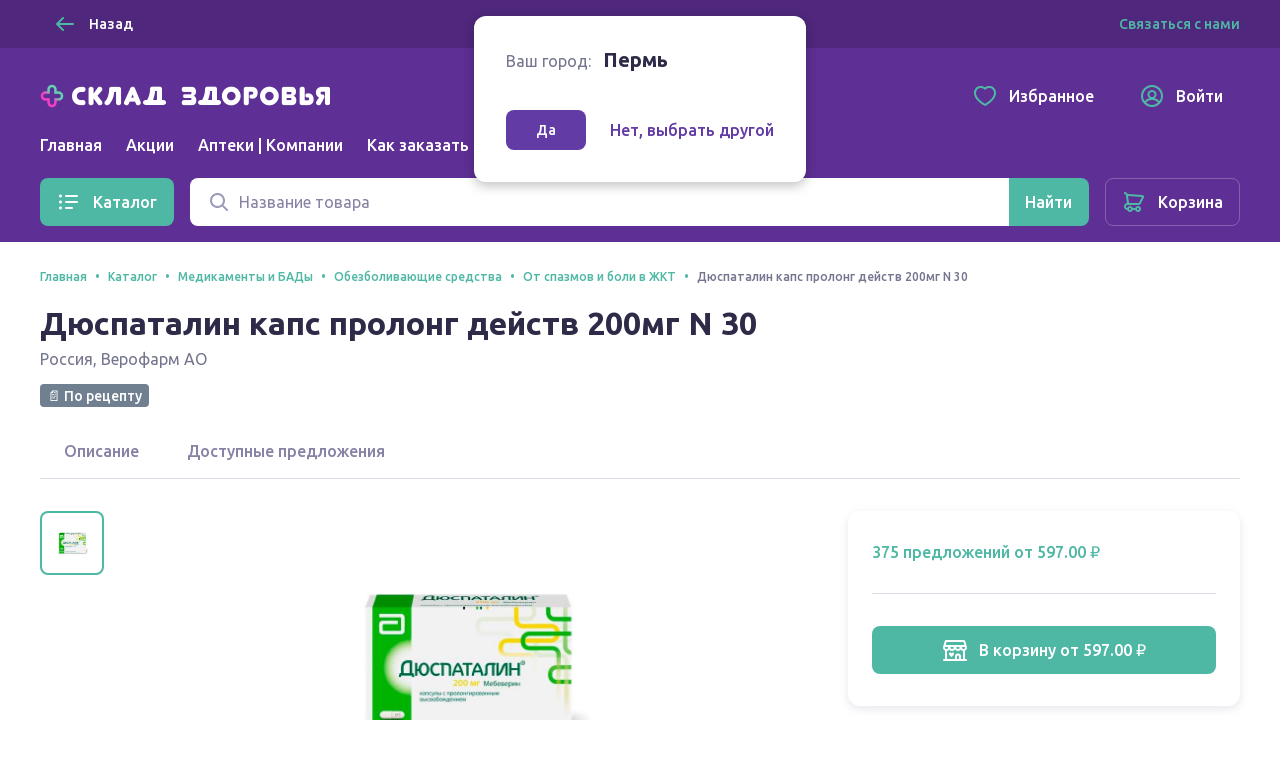

--- FILE ---
content_type: text/html; charset=utf-8
request_url: https://sklad-zdorovo.ru/catalog/Dyuspatalin-kaps-prolong-deystv-200mg-N-30_33149098
body_size: 31315
content:
<!doctype html>
<html data-n-head-ssr lang="ru" data-n-head="%7B%22lang%22:%7B%22ssr%22:%22ru%22%7D%7D">
  <head >
    <title>Дюспаталин капс пролонг действ 200мг N 30 купить, описание и инструкция по применению лекарства, купить Дюспаталин капс пролонг действ 200мг N 30 заказ на sklad-zdorovo.ru</title><meta data-n-head="ssr" charset="utf-8"><meta data-n-head="ssr" name="format-detection" content="telephone=no"><meta data-n-head="ssr" name="staticurl" content="/userfiles" value="/userfiles"><meta data-n-head="ssr" name="viewport" content="width=device-width, initial-scale=1, shrink-to-fit=no"><meta data-n-head="ssr" property="og:site_name" content="Склад здоровья"><meta data-n-head="ssr" name="msapplication-TileColor" content="#633ba5"><meta data-n-head="ssr" name="theme-color" content="#633ba5"><meta data-n-head="ssr" name="urlbase" content="/"><meta data-n-head="ssr" name="linkbase" content="/"><meta data-n-head="ssr" property="globalcityid" content="41"><meta data-n-head="ssr" property="globalcityname" content="Пермь"><meta data-n-head="ssr" property="location" content="Пермский край Пермь"><meta data-n-head="ssr" data-hid="keywords" name="keywords" content="Дюспаталин капс пролонг действ 200мг N 30 купить, описание и инструкция по применению лекарства, купить Дюспаталин капс пролонг действ 200мг N 30 заказ на sklad-zdorovo.ru"><meta data-n-head="ssr" data-hid="og:type" property="og:type" content="product"><meta data-n-head="ssr" data-hid="og:title" property="og:title" content="Дюспаталин капс пролонг действ 200мг N 30 купить"><meta data-n-head="ssr" data-hid="description" name="description" content="Купить Дюспаталин капс пролонг действ 200мг N 30 дешево в интернет аптеке Склад здоровья, можно купить из наличия или заказать"><meta data-n-head="ssr" data-hid="og:description" name="og:description" content="Купить Дюспаталин капс пролонг действ 200мг N 30 дешево в интернет аптеке Склад здоровья, можно купить из наличия или заказать"><meta data-n-head="ssr" data-hid="og:url" property="og:url" content="https://sklad-zdorovo.ru/catalog/Dyuspatalin-kaps-prolong-deystv-200mg-N-30_33149098"><meta data-n-head="ssr" data-hid="og:image" property="og:image" content="https://sklad-zdorovo.ru/images/goods/33144722.jpg"><meta data-n-head="ssr" data-hid="og:image:height" property="og:image:height" content="420"><meta data-n-head="ssr" data-hid="og:image:width" property="og:image:width" content="420"><link data-n-head="ssr" rel="apple-touch-icon" sizes="60x60" href="/userfiles/site/apple-touch-icon-60x60.png"><link data-n-head="ssr" rel="apple-touch-icon" sizes="76x76" href="/userfiles/site/apple-touch-icon-76x76.png"><link data-n-head="ssr" rel="apple-touch-icon" sizes="120x120" href="/userfiles/site/apple-touch-icon-120x120.png"><link data-n-head="ssr" rel="apple-touch-icon" sizes="152x152" href="/userfiles/site/apple-touch-icon-152x152.png"><link data-n-head="ssr" rel="apple-touch-icon" sizes="180x180" href="/userfiles/site/apple-touch-icon-180x180.png"><link data-n-head="ssr" rel="icon" type="image/png" sizes="16x16" href="/favicon.ico"><link data-n-head="ssr" rel="icon" type="image/png" sizes="32x32" href="/favicon.ico"><link data-n-head="ssr" rel="icon" type="image/png" sizes="96x96" href="/favicon.ico"><link data-n-head="ssr" rel="icon" type="image/png" sizes="120x120" href="/favicon.ico"><link data-n-head="ssr" rel="manifest" href="/userfiles/site/site.webmanifest"><link data-n-head="ssr" rel="mask-icon" href="/userfiles/site/safari-pinned-tab.svg" color="#633ba5"><link data-n-head="ssr" data-hid="canonical" href="https://sklad-zdorovo.ru/catalog/Dyuspatalin-kaps-prolong-deystv-200mg-N-30_33149098" rel="canonical"><link rel="modulepreload" href="/_nuxt/js/ed796bb2d18245284811.js" as="script"><link rel="modulepreload" href="/_nuxt/js/e2dfdd88b41d551dfdd9.js" as="script"><link rel="preload" href="/_nuxt/css/5bd0246d2d7aec9c9238.css" as="style"><link rel="modulepreload" href="/_nuxt/js/49e020148bf2ec7e6047.js" as="script"><link rel="preload" href="/_nuxt/css/49d95d5146ea63ac1999.css" as="style"><link rel="modulepreload" href="/_nuxt/js/dd0b04bfde3aa7ce153c.js" as="script"><link rel="preload" href="/_nuxt/css/6ff39c4596c46b7796e6.css" as="style"><link rel="modulepreload" href="/_nuxt/js/ef2570f08c9d0feb5de7.js" as="script"><link rel="modulepreload" href="/_nuxt/js/51c0c16d26d8b22de693.js" as="script"><link rel="modulepreload" href="/_nuxt/js/150469c00060d1c69108.js" as="script"><link rel="modulepreload" href="/_nuxt/js/256ef703b6a5a0ecd545.js" as="script"><link rel="modulepreload" href="/_nuxt/js/b2ebd008d407e2702dc6.js" as="script"><link rel="modulepreload" href="/_nuxt/js/5cbc93d6a23bb8027116.js" as="script"><link rel="stylesheet" href="/_nuxt/css/5bd0246d2d7aec9c9238.css"><link rel="stylesheet" href="/_nuxt/css/49d95d5146ea63ac1999.css"><link rel="stylesheet" href="/_nuxt/css/6ff39c4596c46b7796e6.css">

    <!-- Other -->
    <script src="https://sso-forms-prod.t-static.ru/tid/widget.js"></script>
    <script src="https://telegram.org/js/telegram-web-app.js"></script>
    <script>window.yaContextCb=window.yaContextCb||[]</script>
    <script src="https://yandex.ru/ads/system/context.js" async></script>
    <script async type="text/javascript" src="https://static.xoalt.com/engine/engine.js"></script>

    

    <!-- Yandex.Metrika counter -->
    
    <script type="text/javascript">!function(e,a,t,n,c,r,m){e.ym=e.ym||function(){(e.ym.a=e.ym.a||[]).push(arguments)},e.ym.l=1*new Date,r=a.createElement(t),m=a.getElementsByTagName(t)[0],r.async=1,r.src="https://mc.yandex.ru/metrika/tag.js",m.parentNode.insertBefore(r,m)}(window,document,"script"),ym("31566508","init",{clickmap:!0,trackLinks:!0,accurateTrackBounce:!0,webvisor:!0,ecommerce:"yaDataLayer"}),window.yaDataLayer=window.yaDataLayer||[]</script>
    
    <!-- /Yandex.Metrika counter -->

    <!-- Global site tag (gtag.js) - Google Analytics -->
    
    <script async src="https://www.googletagmanager.com/gtag/js?id=UA-65450830-1&l=gDataLayer"></script>
    <script>function gtag(){gDataLayer.push(arguments)}window.gDataLayer=window.gDataLayer||[],gtag("js",new Date),gtag("config","UA-65450830-1")</script>
    
    <!-- /Global site tag (gtag.js) - Google Analytics -->

    <!-- RetailRocket tracker -->
    
    <script type="text/javascript">var rrPartnerId="59196de265bf19340caf0bc0",rrApi={},rrApiOnReady=rrApiOnReady||[];rrApi.addToBasket=rrApi.order=rrApi.categoryView=rrApi.view=rrApi.recomMouseDown=rrApi.recomAddToCart=function(){},function(r){var e,t=r.getElementsByTagName("script")[0];r.getElementById("rrApi-jssdk")||((e=r.createElement("script")).id="rrApi-jssdk",e.async=!0,e.src="//cdn.retailrocket.ru/content/javascript/tracking.js",t.parentNode.insertBefore(e,t))}(document)</script>
    
    <!-- /RetailRocket tracker -->

    <!-- Top.Mail.Ru counter -->
    
      <script type="text/javascript">var _tmr=window._tmr||(window._tmr=[]);_tmr.push({id:"3637669",type:"pageView",start:(new Date).getTime()}),function(e,t,r){if(!e.getElementById(r)){var n=e.createElement("script");n.type="text/javascript",n.async=!0,n.id=r,n.src="https://top-fwz1.mail.ru/js/code.js";var a=function(){var t=e.getElementsByTagName("script")[0];t.parentNode.insertBefore(n,t)};"[object Opera]"==t.opera?e.addEventListener("DOMContentLoaded",a,!1):a()}}(document,window,"tmr-code")</script>
      <noscript><div><img src="https://top-fwz1.mail.ru/counter?id=3637669;js=na" style="position:absolute;left:-9999px" alt="Top.Mail.Ru"></div></noscript>
    
    <!-- /Top.Mail.Ru counter -->
     
    
  </head>
  <body >
    <div data-server-rendered="true" id="__nuxt"><!----><div id="__layout"><div class="layout-default"><header class="layout-default__header"><div class="layout-top-bar text_size_small text_weight_medium layout-default__topbar"><div class="layout-top-bar__container container"><button tabindex="0" type="button" class="ui-button layout-back-button layout-top-bar__city ui-button_theme_ghost ui-button_corners_smooth ui-button_size_small"><span class="ui-button__inner"><i class="ui-icon ui-icon_size_24 ui-icon_arrow-left ui-button__icon ui-button__icon_prefix"><svg xmlns="http://www.w3.org/2000/svg" viewBox="0 0 24 24" height="24" width="24" class="ui-icon__svg"><path fill-rule="evenodd" d="M10.707 5.293a1 1 0 00-1.414 0l-6 6a1 1 0 000 1.414l6 6a1 1 0 001.414-1.414L6.414 13H20a1 1 0 100-2H6.414l4.293-4.293a1 1 0 000-1.414z" clip-rule="evenodd"></path></svg></i> <span class="ui-button__content">
  Назад
</span> <!----></span> <!----></button> <div class="layout-city text layout-top-bar__city"><i class="ui-icon ui-icon_size_16 ui-icon_pin-fill layout-city__element"><svg xmlns="http://www.w3.org/2000/svg" viewBox="0 0 16 16" height="16" width="16" class="ui-icon__svg"><path fill-rule="evenodd" d="M13.6 6.444C13.6 11.111 8 15 8 15s-5.6-3.889-5.6-8.556C2.4 3.438 4.907 1 8 1c3.093 0 5.6 2.438 5.6 5.444zM8 9.1a2.5 2.5 0 100-5 2.5 2.5 0 000 5z" clip-rule="evenodd"></path></svg></i> <span class="layout-city__element">Ваш город:</span> <a tabindex="0" class="ui-link city-link layout-city__element ui-link_theme_primary"><!----> <span class="ui-link__text">
    Пермь
  </span> <!----></a></div> <div class="layout-contacts layout-top-bar__contacts desktop-content"><div class="v-popover ui-popover-trigger layout-contacts__element"><div class="trigger" style="display:inline-block;"><a tabindex="0" class="ui-link ui-link_theme_primary"><!----> <span class="ui-link__text">
      Связаться с нами
    </span> <!----></a>  </div> <div id="popover_vbr3h0dxmc" aria-hidden="true" tabindex="0" class="ui-popover ui-popover_theme_light" style="visibility:hidden;"><div class="ui-popover__inner ui-popover__inner_size_default"><div class="ui-popover__content ui-popover__content_theme_light" style="position:relative;"><div><div class="ui-list layout-contacts__menu text text_size_small"><ul class="ui-list__inner text text_weight_medium"><li class="ui-list-item ui-list-item_size_small"><a href="mailto:help@sklad-zdorovo.ru" tabindex="0" target="_blank" class="ui-list-item__inner ui-list-item__inner_link ui-list-item__inner_interactive"><span class="ui-list-item__icon ui-list-item__icon_prefix ui-list-item__icon_size_24"><i class="ui-icon ui-icon_size_24 ui-icon_mail"><svg xmlns="http://www.w3.org/2000/svg" viewBox="0 0 24 24" height="24" width="24" class="ui-icon__svg"><path d="M14.25 8.222c0-1.12-1.536-1.855-2.25-.453-.714-1.402-2.25-.666-2.25.453 0 .814.61 1.336 1.38 1.996.277.237.573.49.87.782.296-.291.593-.545.869-.782.77-.66 1.38-1.182 1.38-1.996z"></path><path fill-rule="evenodd" d="M3 22a2 2 0 01-2-2V9.641a2 2 0 01.982-1.722l7.983-4.717a4 4 0 014.07 0l7.982 4.717A2 2 0 0123 9.641V19.97A2.002 2.002 0 0121.016 22L21 22H3zm18-4.376V10l-5.143 4.286L21 17.624zm-6.888-4.487l5.312-4.427-6.407-3.786a2 2 0 00-2.035 0L4.576 8.71l5.312 4.427a4.001 4.001 0 014.224 0zm-5.969 1.149L3 10v7.624l5.143-3.338zM3 20h18l-7.772-5.045a2 2 0 00-2.456 0L3 20z" clip-rule="evenodd"></path></svg></i></span> <span class="ui-list-item__content">
          help@sklad-zdorovo.ru
        </span> <!----></a></li> <li class="ui-list-item ui-list-item_size_small"><a href="tg://resolve?domain=sklad_zdorovo_bot" tabindex="0" class="ui-list-item__inner ui-list-item__inner_link ui-list-item__inner_interactive"><span class="ui-list-item__icon ui-list-item__icon_prefix ui-list-item__icon_size_24"><i class="ui-icon ui-icon_size_24 ui-icon_telegram"><svg xmlns="http://www.w3.org/2000/svg" viewBox="0 0 24 24" height="24" width="24" class="ui-icon__svg"><path d="M22.442 4.666l-3.185 15.227c-.25 1.085-.828 1.373-1.733.862l-4.825-3.64-2.343 2.3c-.312.318-.64.478-.983.478l.374-5.028 8.948-8.236c.218-.224.218-.351 0-.383-.188-.064-.39-.016-.61.144L7.03 13.524l-4.778-1.532c-.53-.16-.78-.399-.75-.718.032-.32.36-.59.984-.814l18.598-7.374c.468-.16.843-.096 1.124.191.281.255.36.718.234 1.389z"></path></svg></i></span> <span class="ui-list-item__content">
          @sklad_zdorovo_bot
        </span> <!----></a></li></ul></div></div> <div tabindex="-1" class="resize-observer" data-v-8859cc6c></div></div> <div class="ui-popover__arrow ui-popover__arrow_theme_light"></div></div></div></div></div></div></div> <div class="layout-app-bar layout-default__app-bar"><div class="layout-app-bar__container container"><div class="layout-app-bar__navigation"><div class="layout-app-bar__logo-area"><a href="/" aria-label="Главная" class="link-active"><img src="/_nuxt/img/c82967e.png" srcset="/_nuxt/img/c82967e.png 1x, /_nuxt/img/41cd7c4.png 2x" alt="Склад здоровья" width="300" height="25" class="layout-app-bar__logo"></a></div> <nav class="layout-app-bar__desktop-navigation"><ul class="layout-menu text text_weight_medium"><li class="layout-menu__item"><a href="/" class="layout-menu__link">
      Главная
    </a></li><li class="layout-menu__item"><a href="/sales" class="layout-menu__link">
      Акции
    </a></li><li class="layout-menu__item"><a href="/apteki" class="layout-menu__link">
      Аптеки | Компании
    </a></li><li class="layout-menu__item"><a href="/help/order" class="layout-menu__link">
      Как заказать
    </a></li></ul></nav> <div class="layout-app-bar__controls"><a href="/favorites" tabindex="0" class="ui-button layout-app-bar__controls-item ui-button_theme_ghost ui-button_corners_smooth ui-button_size_default"><span class="ui-button__inner"><i class="ui-icon ui-icon_size_24 ui-icon_heart ui-button__icon ui-button__icon_prefix"><svg xmlns="http://www.w3.org/2000/svg" viewBox="0 0 24 24" height="24" width="24" class="ui-icon__svg"><path fill-rule="evenodd" d="M11.99 3.387a6.307 6.307 0 00-1.068-.663C9.832 2.188 8.85 2 7.455 2 3.716 2 1 5.078 1 9.075c0 3.02 1.694 5.935 4.849 8.755 1.656 1.48 3.77 2.945 5.285 3.724L12 22l.866-.446c1.515-.78 3.63-2.244 5.285-3.724C21.306 15.01 23 12.094 23 9.075 23 5.12 20.258 2.015 16.553 2c-1.447 0-2.38.171-3.45.692a6.172 6.172 0 00-1.113.695zM16.549 4c-1.235 0-1.848.138-2.572.49-.27.131-.52.288-.753.47l-1.223.96-1.231-.948a4.305 4.305 0 00-.73-.454C9.285 4.148 8.62 4 7.455 4 5.008 4 3 5.986 3 9.075c0 2.213 1.235 4.63 4.182 7.264 1.53 1.367 3.477 2.713 4.818 3.412 1.34-.699 3.288-2.045 4.818-3.412C19.765 13.705 21 11.289 21 9.075 21 6.034 18.97 4.012 16.549 4z" clip-rule="evenodd"></path></svg></i> <span class="ui-button__content">Избранное</span> <!----></span> <!----></a> <a href="/profile" tabindex="0" class="ui-button layout-app-bar__controls-item ui-button_theme_ghost ui-button_corners_smooth ui-button_size_default"><span class="ui-button__inner"><i class="ui-icon ui-icon_size_24 ui-icon_user ui-button__icon ui-button__icon_prefix"><svg xmlns="http://www.w3.org/2000/svg" viewBox="0 0 24 24" height="24" width="24" class="ui-icon__svg"><path fill-rule="evenodd" d="M6.14 18.831A8.965 8.965 0 0012 21a8.965 8.965 0 005.86-2.169l-.004-.009a4.327 4.327 0 00-.813-1.115c-.8-.8-2.29-1.707-5.043-1.707s-4.243.907-5.043 1.707a4.328 4.328 0 00-.813 1.115l-.004.01zm-1.418-1.536a9 9 0 1114.556 0 6.474 6.474 0 00-.82-1.002c-.857-.856-2.126-1.658-3.963-2.047a4.5 4.5 0 10-4.99 0c-1.837.389-3.106 1.19-3.962 2.047a6.472 6.472 0 00-.821 1.002zM1 12c0 6.075 4.925 11 11 11s11-4.925 11-11S18.075 1 12 1 1 5.925 1 12zm11-4a2.5 2.5 0 100 5 2.5 2.5 0 000-5z" clip-rule="evenodd"></path></svg></i> <span class="ui-button__content">Войти</span> <!----></span> <!----></a> <img src="/userfiles/images/brand-logo.png" alt="Склад здоровья" class="layout-app-bar__new-logo"></div> <div class="layout-mobile-menu layout-app-bar__mobile-menu"><button tabindex="0" aria-label="Меню" type="button" class="ui-button layout-mobile-menu__toggler ui-button_theme_ghost ui-button_corners_smooth ui-button_size_default ui-button_square"><span class="ui-button__inner"><!----> <span class="ui-button__content"><i class="ui-icon ui-icon_size_24 ui-icon_menu layout-header__mobile-menu-icon"><svg xmlns="http://www.w3.org/2000/svg" viewBox="0 0 24 24" height="24" width="24" class="ui-icon__svg"><path d="M3 7a1 1 0 011-1h16a1 1 0 110 2H4a1 1 0 01-1-1zM3 12a1 1 0 011-1h16a1 1 0 110 2H4a1 1 0 01-1-1zM4 16a1 1 0 100 2h16a1 1 0 100-2H4z"></path></svg></i></span> <!----></span> <!----></button> <!----></div></div> <div tabindex="-1" class="ui-dropdown layout-app-bar__search"><form class="layout-search-form"><div class="ui-input-group"><!----> <div class="ui-input-group__part ui-input-group__part_inner"><div class="ui-input ui-input_theme_white ui-input_size_default ui-input_icon_prefix"><span class="ui-input__icon ui-input__icon_prefix"><i class="ui-icon ui-icon_size_24 ui-icon_search"><svg xmlns="http://www.w3.org/2000/svg" viewBox="0 0 24 24" height="24" width="24" class="ui-icon__svg"><path fill-rule="evenodd" d="M10.5 5a5.5 5.5 0 100 11 5.5 5.5 0 000-11zM3 10.5a7.5 7.5 0 1113.463 4.55l4.244 4.243a1 1 0 01-1.414 1.414l-4.244-4.244A7.5 7.5 0 013 10.5z" clip-rule="evenodd"></path></svg></i></span> <input type="text" value="" placeholder="Название товара" title="Поиск" aria-label="Поиск" name="q" autocomplete="off" class="ui-input__field"> <span><!----></span> </div></div> <div class="ui-input-group__part ui-input-group__part_append"><button tabindex="0" aria-label="Найти" type="submit" class="ui-button ui-button_theme_primary ui-button_corners_smooth ui-button_size_default"><span class="ui-button__inner"><!----> <span class="ui-button__content"><i class="ui-icon ui-icon_size_24 ui-icon_search 
            layout-search-form__search-label
            layout-search-form__search-label_mobile
          "><svg xmlns="http://www.w3.org/2000/svg" viewBox="0 0 24 24" height="24" width="24" class="ui-icon__svg"><path fill-rule="evenodd" d="M10.5 5a5.5 5.5 0 100 11 5.5 5.5 0 000-11zM3 10.5a7.5 7.5 0 1113.463 4.55l4.244 4.243a1 1 0 01-1.414 1.414l-4.244-4.244A7.5 7.5 0 013 10.5z" clip-rule="evenodd"></path></svg></i> <span class="
            layout-search-form__search-label
            layout-search-form__search-label_desktop
          ">Найти</span></span> <!----></span> <!----></button></div></div></form> <!----></div></div></div></header> <div class="layout-catalog-bar layout-default__catalog-bar desktop-content"><div class="layout-catalog-bar__container container"><div class="layout-catalog-bar__catalog-trigger"><button tabindex="0" type="button" class="ui-button ui-button_theme_primary ui-button_corners_smooth ui-button_size_default"><span class="ui-button__inner"><i class="ui-icon ui-icon_size_24 ui-icon_list ui-button__icon ui-button__icon_prefix"><svg xmlns="http://www.w3.org/2000/svg" viewBox="0 0 24 24" height="24" width="24" class="ui-icon__svg"><path d="M3.5 4.5a1.5 1.5 0 100 3 1.5 1.5 0 000-3zM9 5a1 1 0 000 2h11a1 1 0 100-2H9zM3.5 10.5a1.5 1.5 0 100 3 1.5 1.5 0 000-3zM9 11a1 1 0 100 2h11a1 1 0 100-2H9zM2 18a1.5 1.5 0 113 0 1.5 1.5 0 01-3 0zM8 18a1 1 0 011-1h6a1 1 0 110 2H9a1 1 0 01-1-1z"></path></svg></i> <span class="ui-button__content">
          Каталог
        </span> <!----></span> <!----></button></div> <div tabindex="-1" class="ui-dropdown layout-catalog-bar__search"><form class="layout-search-form"><div class="ui-input-group"><!----> <div class="ui-input-group__part ui-input-group__part_inner"><div class="ui-input ui-input_theme_white ui-input_size_default ui-input_icon_prefix"><span class="ui-input__icon ui-input__icon_prefix"><i class="ui-icon ui-icon_size_24 ui-icon_search"><svg xmlns="http://www.w3.org/2000/svg" viewBox="0 0 24 24" height="24" width="24" class="ui-icon__svg"><path fill-rule="evenodd" d="M10.5 5a5.5 5.5 0 100 11 5.5 5.5 0 000-11zM3 10.5a7.5 7.5 0 1113.463 4.55l4.244 4.243a1 1 0 01-1.414 1.414l-4.244-4.244A7.5 7.5 0 013 10.5z" clip-rule="evenodd"></path></svg></i></span> <input type="text" value="" placeholder="Название товара" title="Поиск" aria-label="Поиск" name="q" autocomplete="off" class="ui-input__field"> <span><!----></span> </div></div> <div class="ui-input-group__part ui-input-group__part_append"><button tabindex="0" aria-label="Найти" type="submit" class="ui-button ui-button_theme_primary ui-button_corners_smooth ui-button_size_default"><span class="ui-button__inner"><!----> <span class="ui-button__content"><i class="ui-icon ui-icon_size_24 ui-icon_search 
            layout-search-form__search-label
            layout-search-form__search-label_mobile
          "><svg xmlns="http://www.w3.org/2000/svg" viewBox="0 0 24 24" height="24" width="24" class="ui-icon__svg"><path fill-rule="evenodd" d="M10.5 5a5.5 5.5 0 100 11 5.5 5.5 0 000-11zM3 10.5a7.5 7.5 0 1113.463 4.55l4.244 4.243a1 1 0 01-1.414 1.414l-4.244-4.244A7.5 7.5 0 013 10.5z" clip-rule="evenodd"></path></svg></i> <span class="
            layout-search-form__search-label
            layout-search-form__search-label_desktop
          ">Найти</span></span> <!----></span> <!----></button></div></div></form> <!----></div> <a href="/shopcart" tabindex="0" class="ui-button ui-button_theme_ghost ui-button_corners_smooth ui-button_size_default ui-button_outline"><span class="ui-button__inner"><i class="ui-icon ui-icon_size_24 ui-icon_cart ui-button__icon ui-button__icon_prefix"><svg xmlns="http://www.w3.org/2000/svg" viewBox="0 0 24 24" height="24" width="24" class="ui-icon__svg"><path fill-rule="evenodd" d="M6.071 4.003c-.177 0-.349.02-.511.057a4.344 4.344 0 00-.853-1.267C4.138 2.224 3.242 2 2 2v2c.758 0 1.195.11 1.293.207C3.67 4.585 4 5.353 4 6l.01.141.98 6.86C3.5 13 2 14.5 2 16.5s1.5 3.5 2.943 3.498h.227a3.001 3.001 0 005.66.002h2.34a3.001 3.001 0 100-2h-2.34a3.001 3.001 0 00-5.66 0H5c-.5 0-1-.5-1-1.5s.5-1.5 1.05-1.501h1.974l.014.001h10.079l.148-.047a2.625 2.625 0 001.652-1.55l.448-.887 1.053-2.092c.845-1.683 1.377-2.752 1.495-3.015.604-1.349-.62-2.387-1.872-2.409L6.07 4.003zM16.77 13H7.113a.17.17 0 01-.123-.14L6.01 6l13.883.995c-.242.495-.684 1.38-1.262 2.531l-.015.029c-.33.657-.683 1.36-1.037 2.06l-.471.934-.05.113a.625.625 0 01-.289.338zM16 20a1 1 0 100-2 1 1 0 000 2zm-7-1a1 1 0 11-2 0 1 1 0 012 0z" clip-rule="evenodd"></path></svg></i> <span class="ui-button__content">Корзина</span> <!----></span> <!----></a></div></div> <div class="layout-default__search-bar"><div tabindex="-1" class="ui-dropdown layout-default__search"><form class="layout-search-form"><div class="ui-input-group"><!----> <div class="ui-input-group__part ui-input-group__part_inner"><div class="ui-input ui-input_theme_white ui-input_size_default ui-input_icon_prefix"><span class="ui-input__icon ui-input__icon_prefix"><i class="ui-icon ui-icon_size_24 ui-icon_search"><svg xmlns="http://www.w3.org/2000/svg" viewBox="0 0 24 24" height="24" width="24" class="ui-icon__svg"><path fill-rule="evenodd" d="M10.5 5a5.5 5.5 0 100 11 5.5 5.5 0 000-11zM3 10.5a7.5 7.5 0 1113.463 4.55l4.244 4.243a1 1 0 01-1.414 1.414l-4.244-4.244A7.5 7.5 0 013 10.5z" clip-rule="evenodd"></path></svg></i></span> <input type="text" value="" placeholder="Название товара" title="Поиск" aria-label="Поиск" name="q" autocomplete="off" class="ui-input__field"> <span><!----></span> </div></div> <div class="ui-input-group__part ui-input-group__part_append"><button tabindex="0" aria-label="Найти" type="submit" class="ui-button ui-button_theme_primary ui-button_corners_smooth ui-button_size_default"><span class="ui-button__inner"><!----> <span class="ui-button__content"><i class="ui-icon ui-icon_size_24 ui-icon_search 
            layout-search-form__search-label
            layout-search-form__search-label_mobile
          "><svg xmlns="http://www.w3.org/2000/svg" viewBox="0 0 24 24" height="24" width="24" class="ui-icon__svg"><path fill-rule="evenodd" d="M10.5 5a5.5 5.5 0 100 11 5.5 5.5 0 000-11zM3 10.5a7.5 7.5 0 1113.463 4.55l4.244 4.243a1 1 0 01-1.414 1.414l-4.244-4.244A7.5 7.5 0 013 10.5z" clip-rule="evenodd"></path></svg></i> <span class="
            layout-search-form__search-label
            layout-search-form__search-label_desktop
          ">Найти</span></span> <!----></span> <!----></button></div></div></form> <!----></div></div> <!----> <div class="layout-city-confirm-dialog"><div class="text"><span class="layout-city-confirm-dialog__label">Ваш город:</span> <span class="
        layout-city-confirm-dialog__city
        text text_size_title text_weight_bold
      ">
      Пермь
    </span></div> <div class="layout-city-confirm-dialog__controls"><button tabindex="0" type="button" class="ui-button layout-city-confirm-dialog__confirm ui-button_theme_secondary ui-button_corners_smooth ui-button_size_small"><span class="ui-button__inner"><!----> <span class="ui-button__content">
      Да
    </span> <!----></span> <!----></button> <a tabindex="0" class="ui-link layout-city-confirm-dialog__reset ui-link_theme_secondary"><!----> <span class="ui-link__text"><span class="text text_weight_medium">Нет, выбрать другой</span></span> <!----></a></div></div> <div class="layout-default__page"><main itemtype="https://schema.org/Product" itemscope="itemscope" class="goods-details-page page"><meta content="/images/goods/33144722.jpg" itemprop="image"> <div xoalt-data-spot="34154" xoalt-data-format="auto" class="adsbyxoalt goods-details-page__side-ad-1 container" style="width: 100%; height: 100%"></div> <header class="page-header container"><div itemtype="http://schema.org/BreadcrumbList" itemscope="itemscope" class="ui-breadcrumbs text text_weight_medium page-header__breadcrumbs text text_size_caption"><ul class="ui-breadcrumbs__list"><li itemprop="itemListElement" itemtype="https://schema.org/ListItem" itemscope="itemscope" class="ui-breadcrumbs__item"><a href="/" tabindex="0" itemprop="item" class="ui-link link-active ui-link_theme_primary"><!----> <span class="ui-link__text"><span itemprop="name">Главная</span> <meta itemprop="position" content="1"></span> <!----></a></li><li itemprop="itemListElement" itemtype="https://schema.org/ListItem" itemscope="itemscope" class="ui-breadcrumbs__item"><a href="/catalog" tabindex="0" itemprop="item" class="ui-link link-active ui-link_theme_primary"><!----> <span class="ui-link__text"><span itemprop="name">Каталог</span> <meta itemprop="position" content="2"></span> <!----></a></li><li itemprop="itemListElement" itemtype="https://schema.org/ListItem" itemscope="itemscope" class="ui-breadcrumbs__item"><a href="/catalog/medikamenty-i-bady" tabindex="0" itemprop="item" class="ui-link ui-link_theme_primary"><!----> <span class="ui-link__text"><span itemprop="name">Медикаменты и БАДы</span> <meta itemprop="position" content="3"></span> <!----></a></li><li itemprop="itemListElement" itemtype="https://schema.org/ListItem" itemscope="itemscope" class="ui-breadcrumbs__item"><a href="/catalog/medikamenty-i-bady/obezbolivayushchie-sredstva" tabindex="0" itemprop="item" class="ui-link ui-link_theme_primary"><!----> <span class="ui-link__text"><span itemprop="name">Обезболивающие средства</span> <meta itemprop="position" content="4"></span> <!----></a></li><li itemprop="itemListElement" itemtype="https://schema.org/ListItem" itemscope="itemscope" class="ui-breadcrumbs__item"><a href="/catalog/medikamenty-i-bady/obezbolivayushchie-sredstva/ot-spazmov-i-boli-v-zhkt" tabindex="0" itemprop="item" class="ui-link ui-link_theme_primary"><!----> <span class="ui-link__text"><span itemprop="name">От спазмов и боли в ЖКТ</span> <meta itemprop="position" content="5"></span> <!----></a></li><li itemprop="itemListElement" itemtype="https://schema.org/ListItem" itemscope="itemscope" class="ui-breadcrumbs__item"><span itemprop="item"><span itemprop="name">Дюспаталин капс пролонг действ 200мг N 30</span> <meta itemprop="position" content="6"></span></li></ul></div> <h1 class="text text_size_display-1 text_weight_bold"><span itemprop="name">Дюспаталин капс пролонг действ 200мг N 30</span></h1> <div class="page-header__description"><div itemprop="manufacturer" itemtype="https://schema.org/Organization" itemscope="itemscope"><span itemtype="location">Россия</span>,
        <span itemtype="legalName">Верофарм АО</span></div> <div class="goods-tags goods-details-page__tags text text_size_small"><ul class="goods-tags__list goods-tags__list_direction_horizontal"><li class="goods-tags__item"><span class="ui-tag text text_weight_medium ui-tag_theme_secondary" style="color:#ffffff;background-color:#708090;">
    📄 По рецепту
  </span></li></ul></div></div> <!----></header> <section class="container"><div class="goods-details-page__details content-section"><div class="ui-tabs text text_weight_medium goods-details-page__tabs conainer-ignore-mobile"><!----> <ul class="ui-tabs__list"><li><a href="#description" tabindex="0" class="ui-tabs__item">
        Описание
      </a></li><li><a href="#pharmacies" tabindex="0" class="ui-tabs__item">
        Доступные предложения
      </a></li></ul> <!----></div> <div class="goods-gallery 
          goods-details-page__gallery goods-details-page__details-part
          content-section-small
        "><div class="goods-gallery__view"><div class="goods-gallery__active-picture-area goods-gallery__active-picture-area_gallery_trigger"><img src="/images/goods/33144722.jpg" srcset="/images/goods/33144722.jpg 1x" loading="lazy" alt="Дюспаталин капс пролонг действ 200мг N 30" class="goods-photo goods-gallery__picture"></div> <div class="goods-gallery__append"><p class="
              goods-details-page__note
              text text_size_caption text_align_center
            ">
            Внешний вид товара может отличаться от изображённого на фотографии
          </p></div></div> <div class="goods-gallery__sidebar"><ul class="goods-gallery__preview-list"><li class="goods-gallery__preview-item"><div tabindex="0" class="goods-gallery__preview goods-gallery__preview_active"><img src="/images/goods/33144722.jpg" srcset="/images/goods/33144722.jpg 1x" loading="lazy" alt="Дюспаталин капс пролонг действ 200мг N 30" class="goods-photo goods-gallery__picture"></div></li> <!----></ul></div> <div tabindex="-1" class="ui-overlay ui-modal-overlay ui-gallery-modal ui-modal-overlay_fullscreen" style="display:none;"><div class="ui-overlay__inner"><div class="ui-modal ui-modal_fullscreen "><div><button tabindex="0" aria-label="Закрыть" type="button" class="ui-button ui-modal__close-button ui-button_theme_white ui-button_corners_smooth ui-button_size_small ui-button_square"><span class="ui-button__inner"><!----> <span class="ui-button__content"><i class="ui-icon ui-icon_size_24 ui-icon_mark"><svg xmlns="http://www.w3.org/2000/svg" viewBox="0 0 24 24" height="24" width="24" class="ui-icon__svg"><path d="M18.364 5.636a1 1 0 00-1.414 0L12 10.586l-4.95-4.95A1 1 0 005.636 7.05l4.95 4.95-4.95 4.95a1 1 0 001.414 1.414l4.95-4.95 4.95 4.95a1 1 0 001.414-1.414L13.414 12l4.95-4.95a1 1 0 000-1.414z"></path></svg></i></span> <!----></span> <!----></button></div> <!----> <div class="ui-modal__content"><ul class="ui-gallery-modal__sidebar ui-gallery-modal__preview-list"><li class="ui-gallery-modal__preview-item"><div tabindex="0" class="ui-gallery-modal__preview ui-gallery-modal__preview_active"><img src="/images/goods/33144722.jpg" class="ui-gallery-modal__picture ui-gallery-modal__picture_preview"></div></li></ul> <div class="ui-gallery-modal__inner"><!----> <div class="ui-gallery-modal__active-picture-box"><div class="ui-gallery-modal__active-picture ui-gallery-modal__active-picture_single-child" style="background-image:url(/images/goods/33144722.jpg);"></div> <div class="ui-gallery-modal__control ui-gallery-modal__control_prev ui-gallery-modal__control_disabled"><i class="ui-icon ui-icon_size_24 ui-icon_arrow-left ui-gallery-modal__arrow ui-gallery-modal__arrow_prev"><svg xmlns="http://www.w3.org/2000/svg" viewBox="0 0 24 24" height="24" width="24" class="ui-icon__svg"><path fill-rule="evenodd" d="M10.707 5.293a1 1 0 00-1.414 0l-6 6a1 1 0 000 1.414l6 6a1 1 0 001.414-1.414L6.414 13H20a1 1 0 100-2H6.414l4.293-4.293a1 1 0 000-1.414z" clip-rule="evenodd"></path></svg></i></div> <div class="ui-gallery-modal__control ui-gallery-modal__control_next ui-gallery-modal__control_disabled"><i class="ui-icon ui-icon_size_24 ui-icon_arrow-right ui-gallery-modal__arrow ui-gallery-modal__arrow_next"><svg xmlns="http://www.w3.org/2000/svg" viewBox="0 0 24 24" height="24" width="24" class="ui-icon__svg"><path fill-rule="evenodd" d="M13.293 5.293a1 1 0 011.414 0l6 6a1 1 0 010 1.414l-6 6a1 1 0 01-1.414-1.414L17.586 13H4a1 1 0 110-2h13.586l-4.293-4.293a1 1 0 010-1.414z" clip-rule="evenodd"></path></svg></i></div></div></div></div> <!----></div></div></div></div> <aside class="
          goods-details-page__sidebar goods-details-page__details-part
          content-section-small
        "><div class="goods-details-page__side-tools"><div class="goods-offer-panel"><!----> <ul class="goods-offer-panel__records-list goods-offer-panel__part"><li class="
        goods-offer-panel__records-item
        goods-offer-panel__records-availability
      "><a href="/catalog/Dyuspatalin-kaps-prolong-deystv-200mg-N-30_33149098/pharmacies" tabindex="0" class="ui-link text_weight_bold text_weight_medium ui-link_theme_primary"><!----> <span class="ui-link__text">
  375 предложений<span> от 597.00 ₽</span></span> <!----></a></li> <!----></ul> <hr class="divider-line goods-offer-panel__part"> <div class="goods-offer-panel__part"><div class="goods-reservation-form"><div><button tabindex="0" type="button" class="ui-button goods-reservation-form__button ui-button_theme_primary ui-button_corners_smooth ui-button_size_default ui-button_fluid"><span class="ui-button__inner"><i class="ui-icon ui-icon_size_24 ui-icon_pharmacy ui-button__icon ui-button__icon_prefix"><svg xmlns="http://www.w3.org/2000/svg" viewBox="0 0 24 24" height="24" width="24" class="ui-icon__svg"><path d="M8.5 19c.33-.328.66-.613.966-.88.856-.742 1.534-1.33 1.534-2.245 0-1.26-1.707-2.087-2.5-.51-.793-1.577-2.5-.75-2.5.51 0 .915.678 1.503 1.534 2.245.307.266.636.552.966.88z"></path><path fill-rule="evenodd" d="M20.491 2a2 2 0 011.923 1.45l1.135 4.33A3.5 3.5 0 0122 12.663v8.338h1.001a1 1 0 110 2H1a1 1 0 110-2h1v-8.337A3.5 3.5 0 01.45 7.781l1.136-4.33A2 2 0 013.509 2H20.49zM2.651 7H21.35l-.858-3H3.51L2.65 7zm-.566 2a1.5 1.5 0 102.83 0h-2.83zm5.5 0a1.5 1.5 0 102.83 0h-2.83zm6 0a1.5 1.5 0 102.83 0h-2.83zm5.5 0a1.5 1.5 0 102.83 0h-2.83zM4 12.965V21h8v-2.5a3 3 0 116 0V21h2v-8.035a3.497 3.497 0 01-2.25-1.3 3.498 3.498 0 01-5.75-.361 3.498 3.498 0 01-5.75.361 3.497 3.497 0 01-2.25 1.3zM16 21v-2.5a1 1 0 10-2 0V21h2z" clip-rule="evenodd"></path></svg></i> <span class="ui-button__content"><span class="goods-reservation-form__button-label">
        В корзину
        <span>от 597.00 ₽</span></span></span> <!----></span> <!----></button></div></div></div> <!----></div> <div class="goods-details-page__side-action-row"><button tabindex="0" type="button" class="ui-button goods-favorite-button goods-details-page__side-action ui-button_theme_plain ui-button_corners_smooth ui-button_size_small ui-button_fluid"><span class="ui-button__inner"><!----> <span class="ui-button__content"><span class="goods-favorite-button__inner"><i class="ui-icon ui-icon_size_24 ui-icon_heart goods-favorite-button__icon"><svg xmlns="http://www.w3.org/2000/svg" viewBox="0 0 24 24" height="24" width="24" class="ui-icon__svg"><path fill-rule="evenodd" d="M11.99 3.387a6.307 6.307 0 00-1.068-.663C9.832 2.188 8.85 2 7.455 2 3.716 2 1 5.078 1 9.075c0 3.02 1.694 5.935 4.849 8.755 1.656 1.48 3.77 2.945 5.285 3.724L12 22l.866-.446c1.515-.78 3.63-2.244 5.285-3.724C21.306 15.01 23 12.094 23 9.075 23 5.12 20.258 2.015 16.553 2c-1.447 0-2.38.171-3.45.692a6.172 6.172 0 00-1.113.695zM16.549 4c-1.235 0-1.848.138-2.572.49-.27.131-.52.288-.753.47l-1.223.96-1.231-.948a4.305 4.305 0 00-.73-.454C9.285 4.148 8.62 4 7.455 4 5.008 4 3 5.986 3 9.075c0 2.213 1.235 4.63 4.182 7.264 1.53 1.367 3.477 2.713 4.818 3.412 1.34-.699 3.288-2.045 4.818-3.412C19.765 13.705 21 11.289 21 9.075 21 6.034 18.97 4.012 16.549 4z" clip-rule="evenodd"></path></svg></i> В избранное</span></span> <!----></span> <!----></button> <div class="v-popover ui-popover-trigger goods-share-button goods-details-page__side-action"><div class="trigger" style="display:inline-block;"><button tabindex="0" type="button" class="ui-button ui-button_theme_plain ui-button_corners_smooth ui-button_size_small ui-button_fluid"><span class="ui-button__inner"><i class="ui-icon ui-icon_size_24 ui-icon_external-link ui-button__icon ui-button__icon_prefix"><svg xmlns="http://www.w3.org/2000/svg" viewBox="0 0 24 24" height="24" width="24" class="ui-icon__svg"><path d="M11.704 13.707l7.293-7.293V11h2V3h-8v2h4.586l-7.293 7.293 1.414 1.414z"></path><path d="M19 19v-5h-2v5H5V7h5V5H5a2 2 0 00-2 2v12a2 2 0 002 2h12a2 2 0 002-2z"></path></svg></i> <span class="ui-button__content">Поделиться</span> <!----></span> <!----></button> </div> <div id="popover_zjjysldu3n" aria-hidden="true" class="ui-popover ui-popover_theme_dark" style="visibility:hidden;"><div class="ui-popover__inner ui-popover__inner_size_small"><div class="ui-popover__content ui-popover__content_theme_dark" style="position:relative;"><div><p class="text text_size_small">Ссылка скопирована</p></div> <div tabindex="-1" class="resize-observer" data-v-8859cc6c></div></div> <div class="ui-popover__arrow ui-popover__arrow_theme_dark"></div></div></div></div></div> <div xoalt-data-spot="34155" xoalt-data-format="auto" class="adsbyxoalt goods-details-page__side-ad-2" style="display: inline-block; width: 100%; height: 100%"></div></div></aside> <div class="goods-details-page__other-info"><!----> <section id="description" class="goods-details-page__details-part content-section-large"><h2 class="text text_size_headline text_weight_bold">Описание</h2> <div class="ui-collapsed-content goods-details-page__section-part ui-collapsed-content_collapsed"><div class="ui-collapsed-content__content" style="max-height:312px;"><div itemprop="description" class="custom-html content-text"><h2>Кратко о товаре</h2><p>Дюспаталин выпускается в форме капсул пролонгированного действия по 200 мг. Применяется для симптоматического лечения боли и спазмов в области кишечника.</p><h2>Состав</h2><dl><dt><strong>Активное вещество:</strong></dt><dd><p>мебеверин — 200 мг</p></dd></dl><h2>Описание</h2><p>Капсулы пролонгированного действия для приёма внутрь, обеспечивают постепенное высвобождение мебеверина.</p><h2>Фармакологические свойства</h2><p>Мебеверин является миотропным спазмолитиком, который воздействует на гладкую мускулатуру ЖКТ, не влияя на нормальную перистальтику кишечника. Механизм действия включает снижение проницаемости ионных каналов, блокаду обратного захвата норадреналина и местное анестезирующее действие.</p><h2>Показания к применению</h2><ul><li>Симптоматическое лечение боли, спазмов, дисфункции и дискомфорта при синдроме раздраженного кишечника;</li><li>Симптоматическое лечение спазмов органов ЖКТ, включая обусловленные органическими заболеваниями.</li></ul><h2>Противопоказания</h2><ul><li>Гиперчувствительность к компонентам препарата;</li><li>Беременность (из-за недостаточности данных);</li><li>Возраст до 18 лет (ограничения по безопасности и эффективности).</li></ul><h2>Способ применения и дозировка</h2><p>Капсулы принимают внутрь, запивая не менее 100 мл воды, не разжёвывать. Рекомендуется по 1 капсуле 2 раза в день за 20 минут до еды. Продолжительность приема определяется врачом.</p><h2>Побочные эффект</h2><ul><li>Могут возникать аллергические реакции, преимущественно кожные (крапивница, ангионевротический отек, экзантема), а также анафилактические реакции.</li></ul><h2>Особые указания</h2><p>Перед применением требуется консультация специалиста. Влияние на фертильность не подтверждено. Системные побочные действия отсутствуют.</p><h2>Беременность и кормление грудью</h2><ul><li>Применение не рекомендуется во время беременности и кормления грудью из-за ограниченных данных.</li></ul><h2>Условия хранения</h2><p>Хранить в сухом, защищённом от света месте, при температуре, рекомендованной инструкцией.</p><h2>Условия отпуска</h2><p>Без рецепта врача.</p><h2>Информация</h2><p>Производитель: Верофарм АО.</p><h2>FAQ</h2><dl><dt><strong>Для чего предназначен препарат Дюспаталин?</strong></dt><dd><p>Для симптоматического облегчения боли и спазмов в кишечнике, включая синдром раздражённого кишечника.</p></dd><dt><strong>Как правильно принимать капсулы Дюспаталин?</strong></dt><dd><p>По 1 капсуле дважды в день за 20 минут до еды, запивая не менее 100 мл воды, не разжёвывая.</p></dd><dt><strong>Можно ли применять Дюспаталин при беременности?</strong></dt><dd><p>Применение не рекомендуется из-за недостаточности данных по безопасности у беременных женщин.</p></dd><dt><strong>Какие возможны побочные эффекты?</strong></dt><dd><p>Аллергические реакции, включая кожные проявления и анафилактические реакции.</p></dd><dt><strong>Можно ли принимать препарат детям?</strong></dt><dd><p>Противопоказан детям и подросткам младше 18 лет.</p></dd></dl></div></div> <!----></div></section> <section id="pharmacies" class="goods-details-page__details-part content-section-large"><h2 class="text text_size_headline text_weight_bold">
            Доступные предложения
          </h2> <div class="ui-rows-list goods-details-page__section-part"><div class="ui-rows-list__item"><!----> <div itemtype="https://schema.org/Pharmacy" itemscope="itemscope" class="pickpoint-row"><div class="pickpoint-row__info"><div><div class="pickpoint-row__brand"><img src="/images/pharmacybrands/planetazdorov.png" alt="Планета здоровья" class="pickpoint-row__brand-icon"> <span class="pickpoint-row__brand-name text text_size_small">
          Планета здоровья
        </span></div> <div itemprop="address" itemtype="https://schema.org/PostalAddress" itemscope="itemscope" class="pickpoint-row__address text text_size_lead text_weight_bold"><span itemprop="streetAddress">Домостроительная, 33б</span></div> <div itemprop="openingHours" class="pickpoint-row__worktime text text_size_small">
        8-22
      </div></div> <div class="pickpoint-row__phone-link text text_weight_medium"><a href="tel:73422198484" tabindex="0" itemprop="telephone" class="ui-link ui-link_theme_primary"><!----> <span class="ui-link__text">
        +7 (342) 219-84-84
      </span> <!----></a></div></div> <div class="pickpoint-row__controls"><a href="/apteki/37937" tabindex="0" target="_blank" class="ui-button pickpoint-map-link ui-button_theme_secondary ui-button_corners_smooth ui-button_size_small ui-button_outline ui-button_fluid"><span class="ui-button__inner"><i class="ui-icon ui-icon_size_24 ui-icon_map ui-button__icon ui-button__icon_prefix"><svg xmlns="http://www.w3.org/2000/svg" viewBox="0 0 24 24" height="24" width="24" class="ui-icon__svg"><path fill-rule="evenodd" d="M8.684 21.949a1 1 0 00.812-.08l6.162-3.522a1 1 0 01.867-.06l4.104 1.642A1 1 0 0022 19V5a1 1 0 00-.629-.928l-5-2a1 1 0 00-.867.06L9.28 5.688a1 1 0 01-.812.08L3.316 4.052A1 1 0 002 5v14a1 1 0 00.684.949l6 2zM14 16.99l-4 2.286V7.58l4-2.285V16.99zm2-1.068l4 1.6V5.677l-3.923-1.57-.077.045v11.771zm-8 3.69l-4-1.334V6.387l4 1.334v11.892z" clip-rule="evenodd"></path></svg></i> <span class="ui-button__content">
        На карте
      </span> <!----></span> <!----></a></div> <div class="pickpoint-row__order-row"><div class="pickpoint-row__cost"><div itemprop="price" class="text text_size_title text_weight_bold">
        659.00 ₽
      </div> <!----></div> <div><div price="659" class="goods-reservation-form"><div><button tabindex="0" type="button" class="ui-button goods-reservation-form__button ui-button_theme_primary ui-button_corners_smooth ui-button_size_default ui-button_fluid"><span class="ui-button__inner"><i class="ui-icon ui-icon_size_24 ui-icon_cart ui-button__icon ui-button__icon_prefix"><svg xmlns="http://www.w3.org/2000/svg" viewBox="0 0 24 24" height="24" width="24" class="ui-icon__svg"><path fill-rule="evenodd" d="M6.071 4.003c-.177 0-.349.02-.511.057a4.344 4.344 0 00-.853-1.267C4.138 2.224 3.242 2 2 2v2c.758 0 1.195.11 1.293.207C3.67 4.585 4 5.353 4 6l.01.141.98 6.86C3.5 13 2 14.5 2 16.5s1.5 3.5 2.943 3.498h.227a3.001 3.001 0 005.66.002h2.34a3.001 3.001 0 100-2h-2.34a3.001 3.001 0 00-5.66 0H5c-.5 0-1-.5-1-1.5s.5-1.5 1.05-1.501h1.974l.014.001h10.079l.148-.047a2.625 2.625 0 001.652-1.55l.448-.887 1.053-2.092c.845-1.683 1.377-2.752 1.495-3.015.604-1.349-.62-2.387-1.872-2.409L6.07 4.003zM16.77 13H7.113a.17.17 0 01-.123-.14L6.01 6l13.883.995c-.242.495-.684 1.38-1.262 2.531l-.015.029c-.33.657-.683 1.36-1.037 2.06l-.471.934-.05.113a.625.625 0 01-.289.338zM16 20a1 1 0 100-2 1 1 0 000 2zm-7-1a1 1 0 11-2 0 1 1 0 012 0z" clip-rule="evenodd"></path></svg></i> <span class="ui-button__content"><span class="goods-reservation-form__button-label">в корзину <!----></span></span> <!----></span> <!----></button></div></div></div></div></div></div><div class="ui-rows-list__item"><!----> <div itemtype="https://schema.org/Pharmacy" itemscope="itemscope" class="pickpoint-row"><div class="pickpoint-row__info"><div><div class="pickpoint-row__brand"><img src="/images/pharmacybrands/planetazdorov.png" alt="Планета здоровья" class="pickpoint-row__brand-icon"> <span class="pickpoint-row__brand-name text text_size_small">
          Планета здоровья
        </span></div> <div itemprop="address" itemtype="https://schema.org/PostalAddress" itemscope="itemscope" class="pickpoint-row__address text text_size_lead text_weight_bold"><span itemprop="streetAddress">Карпинского, 78</span></div> <div itemprop="openingHours" class="pickpoint-row__worktime text text_size_small">
        8-22
      </div></div> <div class="pickpoint-row__phone-link text text_weight_medium"><a href="tel:73422198484" tabindex="0" itemprop="telephone" class="ui-link ui-link_theme_primary"><!----> <span class="ui-link__text">
        +7 (342) 219-84-84
      </span> <!----></a></div></div> <div class="pickpoint-row__controls"><a href="/apteki/36124" tabindex="0" target="_blank" class="ui-button pickpoint-map-link ui-button_theme_secondary ui-button_corners_smooth ui-button_size_small ui-button_outline ui-button_fluid"><span class="ui-button__inner"><i class="ui-icon ui-icon_size_24 ui-icon_map ui-button__icon ui-button__icon_prefix"><svg xmlns="http://www.w3.org/2000/svg" viewBox="0 0 24 24" height="24" width="24" class="ui-icon__svg"><path fill-rule="evenodd" d="M8.684 21.949a1 1 0 00.812-.08l6.162-3.522a1 1 0 01.867-.06l4.104 1.642A1 1 0 0022 19V5a1 1 0 00-.629-.928l-5-2a1 1 0 00-.867.06L9.28 5.688a1 1 0 01-.812.08L3.316 4.052A1 1 0 002 5v14a1 1 0 00.684.949l6 2zM14 16.99l-4 2.286V7.58l4-2.285V16.99zm2-1.068l4 1.6V5.677l-3.923-1.57-.077.045v11.771zm-8 3.69l-4-1.334V6.387l4 1.334v11.892z" clip-rule="evenodd"></path></svg></i> <span class="ui-button__content">
        На карте
      </span> <!----></span> <!----></a></div> <div class="pickpoint-row__order-row"><div class="pickpoint-row__cost"><div itemprop="price" class="text text_size_title text_weight_bold">
        659.00 ₽
      </div> <!----></div> <div><div price="659" class="goods-reservation-form"><div><button tabindex="0" type="button" class="ui-button goods-reservation-form__button ui-button_theme_primary ui-button_corners_smooth ui-button_size_default ui-button_fluid"><span class="ui-button__inner"><i class="ui-icon ui-icon_size_24 ui-icon_cart ui-button__icon ui-button__icon_prefix"><svg xmlns="http://www.w3.org/2000/svg" viewBox="0 0 24 24" height="24" width="24" class="ui-icon__svg"><path fill-rule="evenodd" d="M6.071 4.003c-.177 0-.349.02-.511.057a4.344 4.344 0 00-.853-1.267C4.138 2.224 3.242 2 2 2v2c.758 0 1.195.11 1.293.207C3.67 4.585 4 5.353 4 6l.01.141.98 6.86C3.5 13 2 14.5 2 16.5s1.5 3.5 2.943 3.498h.227a3.001 3.001 0 005.66.002h2.34a3.001 3.001 0 100-2h-2.34a3.001 3.001 0 00-5.66 0H5c-.5 0-1-.5-1-1.5s.5-1.5 1.05-1.501h1.974l.014.001h10.079l.148-.047a2.625 2.625 0 001.652-1.55l.448-.887 1.053-2.092c.845-1.683 1.377-2.752 1.495-3.015.604-1.349-.62-2.387-1.872-2.409L6.07 4.003zM16.77 13H7.113a.17.17 0 01-.123-.14L6.01 6l13.883.995c-.242.495-.684 1.38-1.262 2.531l-.015.029c-.33.657-.683 1.36-1.037 2.06l-.471.934-.05.113a.625.625 0 01-.289.338zM16 20a1 1 0 100-2 1 1 0 000 2zm-7-1a1 1 0 11-2 0 1 1 0 012 0z" clip-rule="evenodd"></path></svg></i> <span class="ui-button__content"><span class="goods-reservation-form__button-label">в корзину <!----></span></span> <!----></span> <!----></button></div></div></div></div></div></div><div class="ui-rows-list__item"><!----> <div itemtype="https://schema.org/Pharmacy" itemscope="itemscope" class="pickpoint-row"><div class="pickpoint-row__info"><div><div class="pickpoint-row__brand"><img src="/images/pharmacybrands/planetazdorov.png" alt="Планета здоровья" class="pickpoint-row__brand-icon"> <span class="pickpoint-row__brand-name text text_size_small">
          Планета здоровья
        </span></div> <div itemprop="address" itemtype="https://schema.org/PostalAddress" itemscope="itemscope" class="pickpoint-row__address text text_size_lead text_weight_bold"><span itemprop="streetAddress">Куйбышева, 149</span></div> <div itemprop="openingHours" class="pickpoint-row__worktime text text_size_small">
        8-22
      </div></div> <div class="pickpoint-row__phone-link text text_weight_medium"><a href="tel:73422198484" tabindex="0" itemprop="telephone" class="ui-link ui-link_theme_primary"><!----> <span class="ui-link__text">
        +7 (342) 219-84-84
      </span> <!----></a></div></div> <div class="pickpoint-row__controls"><a href="/apteki/4" tabindex="0" target="_blank" class="ui-button pickpoint-map-link ui-button_theme_secondary ui-button_corners_smooth ui-button_size_small ui-button_outline ui-button_fluid"><span class="ui-button__inner"><i class="ui-icon ui-icon_size_24 ui-icon_map ui-button__icon ui-button__icon_prefix"><svg xmlns="http://www.w3.org/2000/svg" viewBox="0 0 24 24" height="24" width="24" class="ui-icon__svg"><path fill-rule="evenodd" d="M8.684 21.949a1 1 0 00.812-.08l6.162-3.522a1 1 0 01.867-.06l4.104 1.642A1 1 0 0022 19V5a1 1 0 00-.629-.928l-5-2a1 1 0 00-.867.06L9.28 5.688a1 1 0 01-.812.08L3.316 4.052A1 1 0 002 5v14a1 1 0 00.684.949l6 2zM14 16.99l-4 2.286V7.58l4-2.285V16.99zm2-1.068l4 1.6V5.677l-3.923-1.57-.077.045v11.771zm-8 3.69l-4-1.334V6.387l4 1.334v11.892z" clip-rule="evenodd"></path></svg></i> <span class="ui-button__content">
        На карте
      </span> <!----></span> <!----></a></div> <div class="pickpoint-row__order-row"><div class="pickpoint-row__cost"><div itemprop="price" class="text text_size_title text_weight_bold">
        603.00 ₽
      </div> <!----></div> <div><div price="603" class="goods-reservation-form"><div><button tabindex="0" type="button" class="ui-button goods-reservation-form__button ui-button_theme_primary ui-button_corners_smooth ui-button_size_default ui-button_fluid"><span class="ui-button__inner"><i class="ui-icon ui-icon_size_24 ui-icon_cart ui-button__icon ui-button__icon_prefix"><svg xmlns="http://www.w3.org/2000/svg" viewBox="0 0 24 24" height="24" width="24" class="ui-icon__svg"><path fill-rule="evenodd" d="M6.071 4.003c-.177 0-.349.02-.511.057a4.344 4.344 0 00-.853-1.267C4.138 2.224 3.242 2 2 2v2c.758 0 1.195.11 1.293.207C3.67 4.585 4 5.353 4 6l.01.141.98 6.86C3.5 13 2 14.5 2 16.5s1.5 3.5 2.943 3.498h.227a3.001 3.001 0 005.66.002h2.34a3.001 3.001 0 100-2h-2.34a3.001 3.001 0 00-5.66 0H5c-.5 0-1-.5-1-1.5s.5-1.5 1.05-1.501h1.974l.014.001h10.079l.148-.047a2.625 2.625 0 001.652-1.55l.448-.887 1.053-2.092c.845-1.683 1.377-2.752 1.495-3.015.604-1.349-.62-2.387-1.872-2.409L6.07 4.003zM16.77 13H7.113a.17.17 0 01-.123-.14L6.01 6l13.883.995c-.242.495-.684 1.38-1.262 2.531l-.015.029c-.33.657-.683 1.36-1.037 2.06l-.471.934-.05.113a.625.625 0 01-.289.338zM16 20a1 1 0 100-2 1 1 0 000 2zm-7-1a1 1 0 11-2 0 1 1 0 012 0z" clip-rule="evenodd"></path></svg></i> <span class="ui-button__content"><span class="goods-reservation-form__button-label">в корзину <!----></span></span> <!----></span> <!----></button></div></div></div></div></div></div><div class="ui-rows-list__item"><!----> <div itemtype="https://schema.org/Pharmacy" itemscope="itemscope" class="pickpoint-row"><div class="pickpoint-row__info"><div><div class="pickpoint-row__brand"><img src="/images/pharmacybrands/planetazdorov.png" alt="Планета здоровья" class="pickpoint-row__brand-icon"> <span class="pickpoint-row__brand-name text text_size_small">
          Планета здоровья
        </span></div> <div itemprop="address" itemtype="https://schema.org/PostalAddress" itemscope="itemscope" class="pickpoint-row__address text text_size_lead text_weight_bold"><span itemprop="streetAddress">Героев Хасана, 100</span></div> <div itemprop="openingHours" class="pickpoint-row__worktime text text_size_small">
        8-22
      </div></div> <div class="pickpoint-row__phone-link text text_weight_medium"><a href="tel:73422198484" tabindex="0" itemprop="telephone" class="ui-link ui-link_theme_primary"><!----> <span class="ui-link__text">
        +7 (342) 219-84-84
      </span> <!----></a></div></div> <div class="pickpoint-row__controls"><a href="/apteki/16" tabindex="0" target="_blank" class="ui-button pickpoint-map-link ui-button_theme_secondary ui-button_corners_smooth ui-button_size_small ui-button_outline ui-button_fluid"><span class="ui-button__inner"><i class="ui-icon ui-icon_size_24 ui-icon_map ui-button__icon ui-button__icon_prefix"><svg xmlns="http://www.w3.org/2000/svg" viewBox="0 0 24 24" height="24" width="24" class="ui-icon__svg"><path fill-rule="evenodd" d="M8.684 21.949a1 1 0 00.812-.08l6.162-3.522a1 1 0 01.867-.06l4.104 1.642A1 1 0 0022 19V5a1 1 0 00-.629-.928l-5-2a1 1 0 00-.867.06L9.28 5.688a1 1 0 01-.812.08L3.316 4.052A1 1 0 002 5v14a1 1 0 00.684.949l6 2zM14 16.99l-4 2.286V7.58l4-2.285V16.99zm2-1.068l4 1.6V5.677l-3.923-1.57-.077.045v11.771zm-8 3.69l-4-1.334V6.387l4 1.334v11.892z" clip-rule="evenodd"></path></svg></i> <span class="ui-button__content">
        На карте
      </span> <!----></span> <!----></a></div> <div class="pickpoint-row__order-row"><div class="pickpoint-row__cost"><div itemprop="price" class="text text_size_title text_weight_bold">
        648.00 ₽
      </div> <!----></div> <div><div price="648" class="goods-reservation-form"><div><button tabindex="0" type="button" class="ui-button goods-reservation-form__button ui-button_theme_primary ui-button_corners_smooth ui-button_size_default ui-button_fluid"><span class="ui-button__inner"><i class="ui-icon ui-icon_size_24 ui-icon_cart ui-button__icon ui-button__icon_prefix"><svg xmlns="http://www.w3.org/2000/svg" viewBox="0 0 24 24" height="24" width="24" class="ui-icon__svg"><path fill-rule="evenodd" d="M6.071 4.003c-.177 0-.349.02-.511.057a4.344 4.344 0 00-.853-1.267C4.138 2.224 3.242 2 2 2v2c.758 0 1.195.11 1.293.207C3.67 4.585 4 5.353 4 6l.01.141.98 6.86C3.5 13 2 14.5 2 16.5s1.5 3.5 2.943 3.498h.227a3.001 3.001 0 005.66.002h2.34a3.001 3.001 0 100-2h-2.34a3.001 3.001 0 00-5.66 0H5c-.5 0-1-.5-1-1.5s.5-1.5 1.05-1.501h1.974l.014.001h10.079l.148-.047a2.625 2.625 0 001.652-1.55l.448-.887 1.053-2.092c.845-1.683 1.377-2.752 1.495-3.015.604-1.349-.62-2.387-1.872-2.409L6.07 4.003zM16.77 13H7.113a.17.17 0 01-.123-.14L6.01 6l13.883.995c-.242.495-.684 1.38-1.262 2.531l-.015.029c-.33.657-.683 1.36-1.037 2.06l-.471.934-.05.113a.625.625 0 01-.289.338zM16 20a1 1 0 100-2 1 1 0 000 2zm-7-1a1 1 0 11-2 0 1 1 0 012 0z" clip-rule="evenodd"></path></svg></i> <span class="ui-button__content"><span class="goods-reservation-form__button-label">в корзину <!----></span></span> <!----></span> <!----></button></div></div></div></div></div></div></div> <div class="goods-details-page__section-part"><a href="/catalog/Dyuspatalin-kaps-prolong-deystv-200mg-N-30_33149098/pharmacies" tabindex="0" class="ui-button ui-button_theme_secondary ui-button_corners_smooth ui-button_size_default ui-button_outline"><span class="ui-button__inner"><!----> <span class="ui-button__content">
              Показать все предложения
            </span> <i class="ui-icon ui-icon_size_24 ui-icon_arrow-right ui-button__icon ui-button__icon_suffix"><svg xmlns="http://www.w3.org/2000/svg" viewBox="0 0 24 24" height="24" width="24" class="ui-icon__svg"><path fill-rule="evenodd" d="M13.293 5.293a1 1 0 011.414 0l6 6a1 1 0 010 1.414l-6 6a1 1 0 01-1.414-1.414L17.586 13H4a1 1 0 110-2h13.586l-4.293-4.293a1 1 0 010-1.414z" clip-rule="evenodd"></path></svg></i></span> <!----></a></div></section></div></div></section> <!----> <section class="container content-section-large"><div data-retailrocket-markup-block="59197acc65bf19340caf0cb5" data-stock-id="1" data-product-id="33149098"></div> <div data-retailrocket-markup-block="59197ae25a658823f0208fdd" data-stock-id="1" data-product-id="33149098"></div></section> <!----> <div xoalt-data-spot="34156" xoalt-data-format="auto" class="adsbyxoalt container" style="width: 100%; height: 100%"></div></main></div> <div class="layout-subscribe"><div class="layout-subscribe__container container"><div class="layout-subscribe__text layout-subscribe__row"><h3 class="text text_size_headline text_weight_bold">
        Подпишитесь на новости
      </h3> <div class="layout-subscribe__description text text_size_small">
        Узнавайте первым об акциях, новостях и скидках до 70%
      </div></div> <div class="form-validation-provider layout-subscribe__form layout-subscribe__row"><form><div class="field-validation-provider"><div class="ui-input-group"><!----> <div class="ui-input-group__part ui-input-group__part_inner"><div class="ui-input ui-input_theme_white ui-input_size_default"><!----> <input type="text" value="" placeholder="Введите электронную почту" name="email" aria-label="Электронная почта для подписки на новости" class="ui-input__field"> <span><!----></span> </div></div> <div class="ui-input-group__part ui-input-group__part_append"><button tabindex="0" aria-label="Подписаться" type="submit" class="ui-button ui-button_theme_primary ui-button_corners_smooth ui-button_size_default"><span class="ui-button__inner"><!----> <span class="ui-button__content"><i class="ui-icon ui-icon_size_24 ui-icon_arrow-right"><svg xmlns="http://www.w3.org/2000/svg" viewBox="0 0 24 24" height="24" width="24" class="ui-icon__svg"><path fill-rule="evenodd" d="M13.293 5.293a1 1 0 011.414 0l6 6a1 1 0 010 1.414l-6 6a1 1 0 01-1.414-1.414L17.586 13H4a1 1 0 110-2h13.586l-4.293-4.293a1 1 0 010-1.414z" clip-rule="evenodd"></path></svg></i></span> <!----></span> <!----></button></div></div> <!----></div></form></div></div></div> <footer class="layout-footer"><div class="container"><!----> <div class="layout-footer__info layout-footer__row"><div class="layout-footer__info-inner"><div class="layout-footer__info-cell layout-footer__info-cell_company"><div class="layout-footer__logo-area"><a href="/" aria-label="Главная" class="layout-footer__link link-active"><img src="/_nuxt/img/c82967e.png" srcset="/_nuxt/img/c82967e.png 1x, /_nuxt/img/41cd7c4.png 2x" loading="lazy" alt="Склад здоровья" width="300" height="25" class="layout-footer__logo"></a></div> <div class="layout-footer__copyright text text_size_small">
              © 2026 ООО «Склад здоровья»
            </div> <div class="layout-footer__copyright text text_size_small">
              ИНН 5903158326
            </div></div> <nav class="footer-navigation 
              layout-footer__info-cell layout-footer__info-cell_navigation
            "><div class="footer-navigation__column"><div class="footer-navigation__label text text_size_small">
      О компании
    </div> <ul class="footer-navigation__list"><li class="footer-navigation__list-item"><a href="/apteki" class="footer-navigation__link text_weight_medium">
          Аптеки
        </a></li></ul></div><div class="footer-navigation__column"><div class="footer-navigation__label text text_size_small">
      Покупателю
    </div> <ul class="footer-navigation__list"><li class="footer-navigation__list-item"><a href="/sales" class="footer-navigation__link text_weight_medium">
          Акции
        </a></li><li class="footer-navigation__list-item"><a href="/help/order" class="footer-navigation__link text_weight_medium">
          Как заказать
        </a></li></ul></div></nav> <div class="footer-downloads 
              layout-footer__info-cell layout-footer__info-cell_downloads
            "><div class="footer-downloads__label text text_size_small">
    Установите мобильное приложение
  </div> <div class="mobile-apps-list footer-downloads__apps"><ul class="mobile-apps-list__inner"><li class="mobile-apps-list__item"><a href="https://apps.apple.com/ru/app/%D1%81%D0%BA%D0%BB%D0%B0%D0%B4-%D0%B7%D0%B4%D0%BE%D1%80%D0%BE%D0%B2%D1%8C%D1%8F/id1126957166" target="_blank" rel="noopener noreferrer" class="mobile-apps-list__link"><img src="/_nuxt/img/999d077.png" srcset="/_nuxt/img/999d077.png 1x, /_nuxt/img/df01906.png 2x" loading="lazy" alt="iOS приложение Склад здоровья" width="120" height="40" class="mobile-apps-list__image"></a></li> <li class="mobile-apps-list__item"><a href="https://play.google.com/store/apps/details?id=ru.vigroup.apteka" target="_blank" rel="noopener noreferrer" class="mobile-apps-list__link"><img src="/_nuxt/img/6647a71.png" srcset="/_nuxt/img/6647a71.png 1x, /_nuxt/img/c467df0.png 2x" loading="lazy" alt="Android приложение Склад здоровья" width="135" height="40" class="mobile-apps-list__image"></a></li></ul></div></div></div></div></div> <div class="footer-bottom-bar text text_size_small"><div class="footer-bottom-bar__container container"><a href="/userfiles/agreement.pdf" target="_blank" class="footer-bottom-bar__link text text_weight_medium">
      Пользовательское соглашение
    </a></div></div></footer> <div class="layout-bottom-navigation layout-default__mobile-navigation mobile-content"><div class="layout-bottom-navigation__safe-area"></div> <div class="layout-bottom-navigation__tab-bar"><a href="/" tabindex="0" aria-label="Главная" class="ui-button layout-bottom-navigation__tab ui-button_theme_white ui-button_corners_tile ui-button_size_default ui-button_square"><span class="ui-button__inner"><!----> <span class="ui-button__content"><i class="ui-icon ui-icon_size_24 ui-icon_home layout-bottom-navigation__icon"><svg xmlns="http://www.w3.org/2000/svg" viewBox="0 0 24 24" height="24" width="24" class="ui-icon__svg"><path d="M13 13a1 1 0 00-1 1v3a1 1 0 001 1h2a1 1 0 001-1v-3a1 1 0 00-1-1h-2z"></path><path fill-rule="evenodd" d="M2.804 13.19L4 11.995V20a2 2 0 002 2h12a2 2 0 002-2v-7.999l1.189 1.19 1.413-1.414-9.194-9.191a2 2 0 00-2.827-.001l-9.18 9.19 1.403 1.415zM11.995 4l-6 6H6v10h12v-9.998l-6.005-6.003z" clip-rule="evenodd"></path></svg></i></span> <!----></span> <!----></a> <a href="/catalog-categories" tabindex="0" aria-label="Каталог" class="ui-button layout-bottom-navigation__tab ui-button_theme_white ui-button_corners_tile ui-button_size_default ui-button_square"><span class="ui-button__inner"><!----> <span class="ui-button__content"><i class="ui-icon ui-icon_size_24 ui-icon_list layout-bottom-navigation__icon"><svg xmlns="http://www.w3.org/2000/svg" viewBox="0 0 24 24" height="24" width="24" class="ui-icon__svg"><path d="M3.5 4.5a1.5 1.5 0 100 3 1.5 1.5 0 000-3zM9 5a1 1 0 000 2h11a1 1 0 100-2H9zM3.5 10.5a1.5 1.5 0 100 3 1.5 1.5 0 000-3zM9 11a1 1 0 100 2h11a1 1 0 100-2H9zM2 18a1.5 1.5 0 113 0 1.5 1.5 0 01-3 0zM8 18a1 1 0 011-1h6a1 1 0 110 2H9a1 1 0 01-1-1z"></path></svg></i></span> <!----></span> <!----></a> <a href="/shopcart" tabindex="0" aria-label="Корзина" class="ui-button layout-bottom-navigation__tab ui-button_theme_white ui-button_corners_tile ui-button_size_default ui-button_square"><span class="ui-button__inner"><!----> <span class="ui-button__content"><i class="ui-icon ui-icon_size_24 ui-icon_cart layout-bottom-navigation__icon"><svg xmlns="http://www.w3.org/2000/svg" viewBox="0 0 24 24" height="24" width="24" class="ui-icon__svg"><path fill-rule="evenodd" d="M6.071 4.003c-.177 0-.349.02-.511.057a4.344 4.344 0 00-.853-1.267C4.138 2.224 3.242 2 2 2v2c.758 0 1.195.11 1.293.207C3.67 4.585 4 5.353 4 6l.01.141.98 6.86C3.5 13 2 14.5 2 16.5s1.5 3.5 2.943 3.498h.227a3.001 3.001 0 005.66.002h2.34a3.001 3.001 0 100-2h-2.34a3.001 3.001 0 00-5.66 0H5c-.5 0-1-.5-1-1.5s.5-1.5 1.05-1.501h1.974l.014.001h10.079l.148-.047a2.625 2.625 0 001.652-1.55l.448-.887 1.053-2.092c.845-1.683 1.377-2.752 1.495-3.015.604-1.349-.62-2.387-1.872-2.409L6.07 4.003zM16.77 13H7.113a.17.17 0 01-.123-.14L6.01 6l13.883.995c-.242.495-.684 1.38-1.262 2.531l-.015.029c-.33.657-.683 1.36-1.037 2.06l-.471.934-.05.113a.625.625 0 01-.289.338zM16 20a1 1 0 100-2 1 1 0 000 2zm-7-1a1 1 0 11-2 0 1 1 0 012 0z" clip-rule="evenodd"></path></svg></i></span> <!----></span> <!----></a> <a href="/favorites" tabindex="0" aria-label="Избранное" class="ui-button layout-bottom-navigation__tab ui-button_theme_white ui-button_corners_tile ui-button_size_default ui-button_square"><span class="ui-button__inner"><!----> <span class="ui-button__content"><i class="ui-icon ui-icon_size_24 ui-icon_heart layout-bottom-navigation__icon"><svg xmlns="http://www.w3.org/2000/svg" viewBox="0 0 24 24" height="24" width="24" class="ui-icon__svg"><path fill-rule="evenodd" d="M11.99 3.387a6.307 6.307 0 00-1.068-.663C9.832 2.188 8.85 2 7.455 2 3.716 2 1 5.078 1 9.075c0 3.02 1.694 5.935 4.849 8.755 1.656 1.48 3.77 2.945 5.285 3.724L12 22l.866-.446c1.515-.78 3.63-2.244 5.285-3.724C21.306 15.01 23 12.094 23 9.075 23 5.12 20.258 2.015 16.553 2c-1.447 0-2.38.171-3.45.692a6.172 6.172 0 00-1.113.695zM16.549 4c-1.235 0-1.848.138-2.572.49-.27.131-.52.288-.753.47l-1.223.96-1.231-.948a4.305 4.305 0 00-.73-.454C9.285 4.148 8.62 4 7.455 4 5.008 4 3 5.986 3 9.075c0 2.213 1.235 4.63 4.182 7.264 1.53 1.367 3.477 2.713 4.818 3.412 1.34-.699 3.288-2.045 4.818-3.412C19.765 13.705 21 11.289 21 9.075 21 6.034 18.97 4.012 16.549 4z" clip-rule="evenodd"></path></svg></i></span> <!----></span> <!----></a> <a href="/profile" tabindex="0" aria-label="Личный кабинет" class="ui-button layout-bottom-navigation__tab ui-button_theme_white ui-button_corners_tile ui-button_size_default ui-button_square"><span class="ui-button__inner"><!----> <span class="ui-button__content"><i class="ui-icon ui-icon_size_24 ui-icon_user layout-bottom-navigation__icon"><svg xmlns="http://www.w3.org/2000/svg" viewBox="0 0 24 24" height="24" width="24" class="ui-icon__svg"><path fill-rule="evenodd" d="M6.14 18.831A8.965 8.965 0 0012 21a8.965 8.965 0 005.86-2.169l-.004-.009a4.327 4.327 0 00-.813-1.115c-.8-.8-2.29-1.707-5.043-1.707s-4.243.907-5.043 1.707a4.328 4.328 0 00-.813 1.115l-.004.01zm-1.418-1.536a9 9 0 1114.556 0 6.474 6.474 0 00-.82-1.002c-.857-.856-2.126-1.658-3.963-2.047a4.5 4.5 0 10-4.99 0c-1.837.389-3.106 1.19-3.962 2.047a6.472 6.472 0 00-.821 1.002zM1 12c0 6.075 4.925 11 11 11s11-4.925 11-11S18.075 1 12 1 1 5.925 1 12zm11-4a2.5 2.5 0 100 5 2.5 2.5 0 000-5z" clip-rule="evenodd"></path></svg></i></span> <!----></span> <!----></a></div></div> <!----><!----><!----><!----><!----><!----><!----><!----><!----><!----><!----><!----><!----></div></div></div><script>window.__NUXT__=(function(a,b,c,d,e,f,g,h,i,j,k,l,m,n,o,p,q,r,s,t,u,v,w,x,y,z,A,B,C,D,E,F,G,H,I,J,K,L,M,N,O,P,Q,R,S,T,U,V,W){return {layout:"default",data:[{citySlug:void 0},{goodsId:33149098,slug:"Dyuspatalin-kaps-prolong-deystv-200mg-N-30",name:"Дюспаталин капс пролонг действ 200мг N 30",producer:"Верофарм АО",country:"Россия",cost:c,oldCost:c,startPrice:597,inStock:b,availability:q,delivery:a,stickers:[{id:r,name:"📄 По рецепту",backgroundColor:"#708090",fontColor:"#ffffff"}],images:["\u002Fimages\u002Fgoods\u002F33144722.jpg"],category:{id:s,name:t,slug:u,parents:[{id:v,name:w,slug:x},{id:y,name:z,slug:A}]},description:"\u003Ch2\u003EКратко о товаре\u003C\u002Fh2\u003E\u003Cp\u003EДюспаталин выпускается в форме капсул пролонгированного действия по 200 мг. Применяется для симптоматического лечения боли и спазмов в области кишечника.\u003C\u002Fp\u003E\u003Ch2\u003EСостав\u003C\u002Fh2\u003E\u003Cdl\u003E\u003Cdt\u003E\u003Cstrong\u003EАктивное вещество:\u003C\u002Fstrong\u003E\u003C\u002Fdt\u003E\u003Cdd\u003E\u003Cp\u003Eмебеверин — 200 мг\u003C\u002Fp\u003E\u003C\u002Fdd\u003E\u003C\u002Fdl\u003E\u003Ch2\u003EОписание\u003C\u002Fh2\u003E\u003Cp\u003EКапсулы пролонгированного действия для приёма внутрь, обеспечивают постепенное высвобождение мебеверина.\u003C\u002Fp\u003E\u003Ch2\u003EФармакологические свойства\u003C\u002Fh2\u003E\u003Cp\u003EМебеверин является миотропным спазмолитиком, который воздействует на гладкую мускулатуру ЖКТ, не влияя на нормальную перистальтику кишечника. Механизм действия включает снижение проницаемости ионных каналов, блокаду обратного захвата норадреналина и местное анестезирующее действие.\u003C\u002Fp\u003E\u003Ch2\u003EПоказания к применению\u003C\u002Fh2\u003E\u003Cul\u003E\u003Cli\u003EСимптоматическое лечение боли, спазмов, дисфункции и дискомфорта при синдроме раздраженного кишечника;\u003C\u002Fli\u003E\u003Cli\u003EСимптоматическое лечение спазмов органов ЖКТ, включая обусловленные органическими заболеваниями.\u003C\u002Fli\u003E\u003C\u002Ful\u003E\u003Ch2\u003EПротивопоказания\u003C\u002Fh2\u003E\u003Cul\u003E\u003Cli\u003EГиперчувствительность к компонентам препарата;\u003C\u002Fli\u003E\u003Cli\u003EБеременность (из-за недостаточности данных);\u003C\u002Fli\u003E\u003Cli\u003EВозраст до 18 лет (ограничения по безопасности и эффективности).\u003C\u002Fli\u003E\u003C\u002Ful\u003E\u003Ch2\u003EСпособ применения и дозировка\u003C\u002Fh2\u003E\u003Cp\u003EКапсулы принимают внутрь, запивая не менее 100 мл воды, не разжёвывать. Рекомендуется по 1 капсуле 2 раза в день за 20 минут до еды. Продолжительность приема определяется врачом.\u003C\u002Fp\u003E\u003Ch2\u003EПобочные эффект\u003C\u002Fh2\u003E\u003Cul\u003E\u003Cli\u003EМогут возникать аллергические реакции, преимущественно кожные (крапивница, ангионевротический отек, экзантема), а также анафилактические реакции.\u003C\u002Fli\u003E\u003C\u002Ful\u003E\u003Ch2\u003EОсобые указания\u003C\u002Fh2\u003E\u003Cp\u003EПеред применением требуется консультация специалиста. Влияние на фертильность не подтверждено. Системные побочные действия отсутствуют.\u003C\u002Fp\u003E\u003Ch2\u003EБеременность и кормление грудью\u003C\u002Fh2\u003E\u003Cul\u003E\u003Cli\u003EПрименение не рекомендуется во время беременности и кормления грудью из-за ограниченных данных.\u003C\u002Fli\u003E\u003C\u002Ful\u003E\u003Ch2\u003EУсловия хранения\u003C\u002Fh2\u003E\u003Cp\u003EХранить в сухом, защищённом от света месте, при температуре, рекомендованной инструкцией.\u003C\u002Fp\u003E\u003Ch2\u003EУсловия отпуска\u003C\u002Fh2\u003E\u003Cp\u003EБез рецепта врача.\u003C\u002Fp\u003E\u003Ch2\u003EИнформация\u003C\u002Fh2\u003E\u003Cp\u003EПроизводитель: Верофарм АО.\u003C\u002Fp\u003E\u003Ch2\u003EFAQ\u003C\u002Fh2\u003E\u003Cdl\u003E\u003Cdt\u003E\u003Cstrong\u003EДля чего предназначен препарат Дюспаталин?\u003C\u002Fstrong\u003E\u003C\u002Fdt\u003E\u003Cdd\u003E\u003Cp\u003EДля симптоматического облегчения боли и спазмов в кишечнике, включая синдром раздражённого кишечника.\u003C\u002Fp\u003E\u003C\u002Fdd\u003E\u003Cdt\u003E\u003Cstrong\u003EКак правильно принимать капсулы Дюспаталин?\u003C\u002Fstrong\u003E\u003C\u002Fdt\u003E\u003Cdd\u003E\u003Cp\u003EПо 1 капсуле дважды в день за 20 минут до еды, запивая не менее 100 мл воды, не разжёвывая.\u003C\u002Fp\u003E\u003C\u002Fdd\u003E\u003Cdt\u003E\u003Cstrong\u003EМожно ли применять Дюспаталин при беременности?\u003C\u002Fstrong\u003E\u003C\u002Fdt\u003E\u003Cdd\u003E\u003Cp\u003EПрименение не рекомендуется из-за недостаточности данных по безопасности у беременных женщин.\u003C\u002Fp\u003E\u003C\u002Fdd\u003E\u003Cdt\u003E\u003Cstrong\u003EКакие возможны побочные эффекты?\u003C\u002Fstrong\u003E\u003C\u002Fdt\u003E\u003Cdd\u003E\u003Cp\u003EАллергические реакции, включая кожные проявления и анафилактические реакции.\u003C\u002Fp\u003E\u003C\u002Fdd\u003E\u003Cdt\u003E\u003Cstrong\u003EМожно ли принимать препарат детям?\u003C\u002Fstrong\u003E\u003C\u002Fdt\u003E\u003Cdd\u003E\u003Cp\u003EПротивопоказан детям и подросткам младше 18 лет.\u003C\u002Fp\u003E\u003C\u002Fdd\u003E\u003C\u002Fdl\u003E",pharmacies:[{id:37937,address:"Домостроительная, 33б",phone:f,worktime:g,lat:58.129707,lon:56.388131,price:B,priceOld:c,brand:{id:h,name:i,image:j,reservTime:d}},{id:36124,address:"Карпинского, 78",phone:f,worktime:g,lat:57.976143,lon:56.212187,price:B,priceOld:c,brand:{id:h,name:i,image:j,reservTime:d}},{id:C,address:"Куйбышева, 149",phone:f,worktime:g,lat:57.963865,lon:56.243799,price:603,priceOld:c,brand:{id:h,name:i,image:j,reservTime:d}},{id:k,address:"Героев Хасана, 100",phone:f,worktime:g,lat:57.952026,lon:56.264188,price:648,priceOld:c,brand:{id:h,name:i,image:j,reservTime:d}}],analogs:[],references:[]}],fetch:{},error:a,state:{callRequest:{isModalVisisble:b},catalog:{categories:[{id:481,name:"Ветеринарная аптека",slug:"veterinarnaya-apteka",iconUrl:"\u002Fuserfiles\u002Fimages\u002Fapp_icons\u002Fweb\u002F481.png",children:[{id:525,name:"Кошки",slug:"veterinarnaya-apteka\u002Fkoshki",children:[{id:482,name:"Антибиотики для кошек",slug:"veterinarnaya-apteka\u002Fkoshki\u002Fantibiotiki-dlya-koshek",children:a},{id:485,name:"Витамины для иммунитета кошек",slug:"veterinarnaya-apteka\u002Fkoshki\u002Fvitaminy-dlya-immuniteta-koshek",children:a},{id:486,name:"Витамины для кожи и шерсти кошек",slug:"veterinarnaya-apteka\u002Fkoshki\u002Fvitaminy-dlya-kozhi-i-shersti-koshek",children:a},{id:489,name:"Витамины для кошек с кошачьей мятой",slug:"veterinarnaya-apteka\u002Fkoshki\u002Fvitaminy-dlya-koshek-s-koshachey-myatoy",children:a},{id:492,name:"Воротники, попоны, бинты, расходуемые материалы для кошек",slug:"veterinarnaya-apteka\u002Fkoshki\u002Fvorotniki_-popony_-binty_-raskhoduemye-materialy-dlya-koshek",children:a},{id:497,name:"Для желудочно-кишечного тракта для кошек",slug:"veterinarnaya-apteka\u002Fkoshki\u002Fdlya-zheludochno_kishechnogo-trakta-dlya-koshek",children:a},{id:498,name:"Для иммунной системы кошек",slug:"veterinarnaya-apteka\u002Fkoshki\u002Fdlya-immunnoy-sistemy-koshek",children:a},{id:D,name:"Для кожи кошек",slug:"veterinarnaya-apteka\u002Fkoshki\u002Fdlya-kozhi-koshek",children:a},{id:502,name:"Для печени кошек",slug:"veterinarnaya-apteka\u002Fkoshki\u002Fdlya-pecheni-koshek",children:a},{id:504,name:"Для полости рта кошек",slug:"veterinarnaya-apteka\u002Fkoshki\u002Fdlya-polosti-rta-koshek",children:a},{id:505,name:"Для почек и мочеполовой системы кошек",slug:"veterinarnaya-apteka\u002Fkoshki\u002Fdlya-pochek-i-mochepolovoy-sistemy-koshek",children:a},{id:509,name:"Для сердца и сосудов кошек",slug:"veterinarnaya-apteka\u002Fkoshki\u002Fdlya-serdtsa-i-sosudov-koshek",children:a},{id:511,name:"Для суставов кошек",slug:"veterinarnaya-apteka\u002Fkoshki\u002Fdlya-sustavov-koshek",children:a},{id:513,name:"Для ушей кошек",slug:"veterinarnaya-apteka\u002Fkoshki\u002Fdlya-ushey-koshek",children:a},{id:494,name:"Контрацептивы для кошек",slug:"veterinarnaya-apteka\u002Fkoshki\u002Fkontratseptivy-dlya-koshek",children:a},{id:514,name:"От блох и клещей для кошек",slug:"veterinarnaya-apteka\u002Fkoshki\u002Fot-bloh-i-kleshchey-dlya-koshek",children:a},{id:516,name:"От глистов для кошек",slug:"veterinarnaya-apteka\u002Fkoshki\u002Fot-glistov-dlya-koshek",children:a},{id:518,name:"От стресса для кошек",slug:"veterinarnaya-apteka\u002Fkoshki\u002Fot-stressa-dlya-koshek",children:a},{id:520,name:"Поливитамины для кошек",slug:"veterinarnaya-apteka\u002Fkoshki\u002Fpolivitaminy-dlya-koshek",children:a},{id:522,name:"Средства для вывода шерсти у кошек",slug:"veterinarnaya-apteka\u002Fkoshki\u002Fsredstva-dlya-vyvoda-shersti-u-koshek",children:a},{id:524,name:"Уход за глазами и ушами для кошек",slug:"veterinarnaya-apteka\u002Fkoshki\u002Fuhod-za-glazami-i-ushami-dlya-koshek",children:a}]},{id:527,name:"Остальные домашние питомцы",slug:"veterinarnaya-apteka\u002Fostalnye-domashnie-pitomtsy",children:[{id:484,name:"Ветеринарная аптека для сельскохозяйственных животных",slug:"veterinarnaya-apteka\u002Fostalnye-domashnie-pitomtsy\u002Fveterinarnaya-apteka-dlya-selskohozyaystvennyh-zhivotnyh",children:a},{id:491,name:"Витамины, пищевые добавки для птиц",slug:"veterinarnaya-apteka\u002Fostalnye-domashnie-pitomtsy\u002Fvitaminy_-pishchevye-dobavki-dlya-ptits",children:a},{id:496,name:"Для грызунов",slug:"veterinarnaya-apteka\u002Fostalnye-domashnie-pitomtsy\u002Fdlya-gryzunov",children:a},{id:507,name:"Лекарства для птиц",slug:"veterinarnaya-apteka\u002Fostalnye-domashnie-pitomtsy\u002Flekarstva-dlya-ptits",children:a},{id:508,name:"Лекарства для рыб",slug:"veterinarnaya-apteka\u002Fostalnye-domashnie-pitomtsy\u002Flekarstva-dlya-ryb",children:a}]},{id:526,name:"Собаки",slug:"veterinarnaya-apteka\u002Fsobaki",children:[{id:483,name:"Антибиотики для собак",slug:"veterinarnaya-apteka\u002Fsobaki\u002Fantibiotiki-dlya-sobak",children:a},{id:487,name:"Витамины для кожи и шерсти собак",slug:"veterinarnaya-apteka\u002Fsobaki\u002Fvitaminy-dlya-kozhi-i-shersti-sobak",children:a},{id:488,name:"Витамины для костей и суставов собак",slug:"veterinarnaya-apteka\u002Fsobaki\u002Fvitaminy-dlya-kostey-i-sustavov-sobak",children:a},{id:490,name:"Витамины для общего иммунитета собак",slug:"veterinarnaya-apteka\u002Fsobaki\u002Fvitaminy-dlya-obshchego-immuniteta-sobak",children:a},{id:493,name:"Воротники, попоны, бинты, расходуемые материалы для собак",slug:"veterinarnaya-apteka\u002Fsobaki\u002Fvorotniki_-popony_-binty_-raskhoduemye-materialy-dlya-sobak",children:a},{id:499,name:"Для иммунной системы собак",slug:"veterinarnaya-apteka\u002Fsobaki\u002Fdlya-immunnoy-sistemy-sobak",children:a},{id:501,name:"Для кожи собак",slug:"veterinarnaya-apteka\u002Fsobaki\u002Fdlya-kozhi-sobak",children:a},{id:503,name:"Для печени собак",slug:"veterinarnaya-apteka\u002Fsobaki\u002Fdlya-pecheni-sobak",children:a},{id:506,name:"Для почек и мочеполовой системы собак",slug:"veterinarnaya-apteka\u002Fsobaki\u002Fdlya-pochek-i-mochepolovoy-sistemy-sobak",children:a},{id:510,name:"Для сердца и сосудов собак",slug:"veterinarnaya-apteka\u002Fsobaki\u002Fdlya-serdtsa-i-sosudov-sobak",children:a},{id:512,name:"Для суставов собак",slug:"veterinarnaya-apteka\u002Fsobaki\u002Fdlya-sustavov-sobak",children:a},{id:495,name:"Контрацептивы для собак",slug:"veterinarnaya-apteka\u002Fsobaki\u002Fkontratseptivy-dlya-sobak",children:a},{id:515,name:"От блох и клещей для собак",slug:"veterinarnaya-apteka\u002Fsobaki\u002Fot-bloh-i-kleshchey-dlya-sobak",children:a},{id:517,name:"От глистов для собак",slug:"veterinarnaya-apteka\u002Fsobaki\u002Fot-glistov-dlya-sobak",children:a},{id:519,name:"От стресса для собак",slug:"veterinarnaya-apteka\u002Fsobaki\u002Fot-stressa-dlya-sobak",children:a},{id:521,name:"Поливитамины для собак",slug:"veterinarnaya-apteka\u002Fsobaki\u002Fpolivitaminy-dlya-sobak",children:a}]}]},{id:142,name:"Зоотовары",slug:"zootovary",iconUrl:"\u002Fuserfiles\u002Fimages\u002Fapp_icons\u002Fweb\u002F142.png",children:[{id:472,name:"Корм для других питомцев",slug:"zootovary\u002Fkorm-dlya-drugih-pitomtsev",children:[{id:461,name:"Корм для рептилий",slug:"zootovary\u002Fkorm-dlya-drugih-pitomtsev\u002Fkorm-dlya-reptiliy",children:a},{id:460,name:"Корм для рыб",slug:"zootovary\u002Fkorm-dlya-drugih-pitomtsev\u002Fkorm-dlya-ryb",children:a},{id:456,name:"Сухие корма для грызунов",slug:"zootovary\u002Fkorm-dlya-drugih-pitomtsev\u002Fsuhie-korma-dlya-gryzunov",children:a},{id:454,name:"Сухие корма для птиц",slug:"zootovary\u002Fkorm-dlya-drugih-pitomtsev\u002Fsuhie-korma-dlya-ptits",children:a}]},{id:466,name:"Корм для кошек",slug:"zootovary\u002Fkorm-dlya-koshek",children:[{id:468,name:"Консервы в банке для кошек",slug:"zootovary\u002Fkorm-dlya-koshek\u002Fkonservy-v-banke-dlya-koshek",children:a},{id:471,name:"Консервы в ламистере для кошек",slug:"zootovary\u002Fkorm-dlya-koshek\u002Fkonservy-v-lamistere-dlya-koshek",children:a},{id:478,name:"Паучи для кошек",slug:"zootovary\u002Fkorm-dlya-koshek\u002Fpauchi-dlya-koshek",children:a},{id:452,name:"Сухой корм для котят",slug:"zootovary\u002Fkorm-dlya-koshek\u002Fsuhoy-korm-dlya-kotyat",children:a},{id:451,name:"Сухой корм для кошек",slug:"zootovary\u002Fkorm-dlya-koshek\u002Fsuhoy-korm-dlya-koshek",children:a},{id:450,name:"Сухой корм для пожилых кошек",slug:"zootovary\u002Fkorm-dlya-koshek\u002Fsuhoy-korm-dlya-pozhilyh-koshek",children:a},{id:449,name:"Холистик корма для кошек",slug:"zootovary\u002Fkorm-dlya-koshek\u002Fholistik-korma-dlya-koshek",children:a}]},{id:431,name:"Корм для собак",slug:"zootovary\u002Fkorm-dlya-sobak",children:[{id:436,name:"Cухой корм для собак",slug:"zootovary\u002Fkorm-dlya-sobak\u002Fcuhoy-korm-dlya-sobak",children:a},{id:469,name:"Консервы в банке для собак",slug:"zootovary\u002Fkorm-dlya-sobak\u002Fkonservy-v-banke-dlya-sobak",children:a},{id:473,name:"Ламистер для собак",slug:"zootovary\u002Fkorm-dlya-sobak\u002Flamister-dlya-sobak",children:a},{id:479,name:"Паучи для собак",slug:"zootovary\u002Fkorm-dlya-sobak\u002Fpauchi-dlya-sobak",children:a},{id:457,name:"Сухие корма для взрослых собак (1 - 6 лет)",slug:"zootovary\u002Fkorm-dlya-sobak\u002Fsuhie-korma-dlya-vzroslyh-sobak-_1-_-6-let_",children:a},{id:455,name:"Сухие корма для пожилых собак (7+ лет)",slug:"zootovary\u002Fkorm-dlya-sobak\u002Fsuhie-korma-dlya-pozhilyh-sobak-_7--let_",children:a},{id:453,name:"Сухие корма для щенков",slug:"zootovary\u002Fkorm-dlya-sobak\u002Fsuhie-korma-dlya-shchenkov",children:a},{id:448,name:"Холистик корма для собак",slug:"zootovary\u002Fkorm-dlya-sobak\u002Fholistik-korma-dlya-sobak",children:a}]},{id:467,name:"Миски, кормушки, поильники",slug:"zootovary\u002Fmiski_-kormushki_-poilniki",children:[{id:465,name:"Автокормушки, автопоилки для кошек",slug:"zootovary\u002Fmiski_-kormushki_-poilniki\u002Favtokormushki_-avtopoilki-dlya-koshek",children:a},{id:464,name:"Автокормушки, автопоилки для собак",slug:"zootovary\u002Fmiski_-kormushki_-poilniki\u002Favtokormushki_-avtopoilki-dlya-sobak",children:a},{id:459,name:"Кормушки для птиц",slug:"zootovary\u002Fmiski_-kormushki_-poilniki\u002Fkormushki-dlya-ptits",children:a},{id:474,name:"Миски для кошек",slug:"zootovary\u002Fmiski_-kormushki_-poilniki\u002Fmiski-dlya-koshek",children:a},{id:475,name:"Миски для собак",slug:"zootovary\u002Fmiski_-kormushki_-poilniki\u002Fmiski-dlya-sobak",children:a},{id:458,name:"Миски, кормушки для грызунов",slug:"zootovary\u002Fmiski_-kormushki_-poilniki\u002Fmiski_-kormushki-dlya-gryzunov",children:a},{id:476,name:"Миски на подставке для кошек",slug:"zootovary\u002Fmiski_-kormushki_-poilniki\u002Fmiski-na-podstavke-dlya-koshek",children:a},{id:477,name:"Миски на подставке для собак",slug:"zootovary\u002Fmiski_-kormushki_-poilniki\u002Fmiski-na-podstavke-dlya-sobak",children:a},{id:480,name:"Поилки для птиц",slug:"zootovary\u002Fmiski_-kormushki_-poilniki\u002Fpoilki-dlya-ptits",children:a}]},{id:442,name:"Наполнители для туалета",slug:"zootovary\u002Fnapolniteli-dlya-tualeta",children:[{id:443,name:"Впитывающий наполнитель для кошек",slug:"zootovary\u002Fnapolniteli-dlya-tualeta\u002Fvpityvayushchiy-napolnitel-dlya-koshek",children:a},{id:444,name:"Древесный наполнитель для кошек",slug:"zootovary\u002Fnapolniteli-dlya-tualeta\u002Fdrevesnyy-napolnitel-dlya-koshek",children:a},{id:445,name:"Комкующийся наполнитель для кошек",slug:"zootovary\u002Fnapolniteli-dlya-tualeta\u002Fkomkuyushchiysya-napolnitel-dlya-koshek",children:a},{id:447,name:"Наполнители, сено, опилки для грызунов",slug:"zootovary\u002Fnapolniteli-dlya-tualeta\u002Fnapolniteli_-seno_-opilki-dlya-gryzunov",children:a},{id:446,name:"Силикагелевый наполнитель для кошек",slug:"zootovary\u002Fnapolniteli-dlya-tualeta\u002Fsilikagelevyy-napolnitel-dlya-koshek",children:a}]}]},{id:528,name:"Услуги",slug:"uslugi",iconUrl:"\u002Fuserfiles\u002Fimages\u002Fapp_icons\u002Fweb\u002F528.png",children:[{id:529,name:"Анализы",slug:"uslugi\u002Fanalizy",children:a},{id:530,name:"Косметология",slug:"uslugi\u002Fkosmetologiya",children:[{id:532,name:"Аппаратная косметология",slug:"uslugi\u002Fkosmetologiya\u002Fapparatnaya-kosmetologiya",children:a},{id:534,name:"Инъекционная косметология",slug:"uslugi\u002Fkosmetologiya\u002Finektsionnaya-kosmetologiya",children:a},{id:533,name:"Уходовая косметология",slug:"uslugi\u002Fkosmetologiya\u002Fuhodovaya-kosmetologiya",children:a}]},{id:531,name:"Массаж",slug:"uslugi\u002Fmassazh",children:a}]},{id:v,name:w,slug:x,iconUrl:"\u002Fuserfiles\u002Fimages\u002Fapp_icons\u002Fweb\u002F66.png",children:[{id:e,name:"Акушерство. Гинекология",slug:"medikamenty-i-bady\u002Fakusherstvo--ginekologiya",children:[{id:352,name:"Женская микрофлора",slug:"medikamenty-i-bady\u002Fakusherstvo--ginekologiya\u002Fzhenskaya-mikroflora",children:a},{id:355,name:"Женские половые гормоны",slug:"medikamenty-i-bady\u002Fakusherstvo--ginekologiya\u002Fzhenskie-polovye-gormony",children:a},{id:277,name:"Женское здоровье свечи (суппозитории)",slug:"medikamenty-i-bady\u002Fakusherstvo--ginekologiya\u002Fzhenskoe-zdorove-svechi-_suppozitorii_",children:a},{id:354,name:"Женское здоровье (таб, капс)",slug:"medikamenty-i-bady\u002Fakusherstvo--ginekologiya\u002Fzhenskoe-zdorove-_tab_-kaps_",children:a},{id:276,name:"Климакс",slug:"medikamenty-i-bady\u002Fakusherstvo--ginekologiya\u002Fklimaks",children:a},{id:356,name:"Мастопатия",slug:"medikamenty-i-bady\u002Fakusherstvo--ginekologiya\u002Fmastopatiya",children:a},{id:254,name:"Противозачаточные средства",slug:"medikamenty-i-bady\u002Fakusherstvo--ginekologiya\u002Fprotivozachatochnye-sredstva",children:a}]},{id:2,name:"Аллергия",slug:"medikamenty-i-bady\u002Fallergiya",children:[{id:399,name:"Аллергены ",slug:"medikamenty-i-bady\u002Fallergiya\u002Fallergeny-",children:a},{id:401,name:"Аллергия взрослым",slug:"medikamenty-i-bady\u002Fallergiya\u002Fallergiya-vzroslym",children:a},{id:400,name:"Аллергия детское",slug:"medikamenty-i-bady\u002Fallergiya\u002Fallergiya-detskoe",children:a},{id:402,name:"Аллергия мази и крема",slug:"medikamenty-i-bady\u002Fallergiya\u002Fallergiya-mazi-i-krema",children:a}]},{id:3,name:"Анестезия и растворители",slug:"medikamenty-i-bady\u002Fanesteziya-i-rastvoriteli",children:a},{id:234,name:"Антибиотики",slug:"medikamenty-i-bady\u002Fantibiotiki",children:a},{id:C,name:"Антигеморроидальные средства",slug:"medikamenty-i-bady\u002Fantigemorroidalnye-sredstva",children:a},{id:E,name:"Антисептики",slug:"medikamenty-i-bady\u002Fantiseptiki",children:[{id:212,name:"Антибактериальные гели",slug:"medikamenty-i-bady\u002Fantiseptiki\u002Fantibakterialnye-geli",children:a},{id:261,name:"Антисептики кожные",slug:"medikamenty-i-bady\u002Fantiseptiki\u002Fantiseptiki-kozhnye",children:a}]},{id:6,name:"Антистрессовое действие",slug:"medikamenty-i-bady\u002Fantistressovoe-deystvie",children:[{id:357,name:"Антидепрессанты",slug:"medikamenty-i-bady\u002Fantistressovoe-deystvie\u002Fantidepressanty",children:a},{id:256,name:"Снотворное",slug:"medikamenty-i-bady\u002Fantistressovoe-deystvie\u002Fsnotvornoe",children:a},{id:424,name:"Табачная зависимость (от курения)",slug:"medikamenty-i-bady\u002Fantistressovoe-deystvie\u002Ftabachnaya-zavisimost-_ot-kureniya_",children:a},{id:271,name:"Успокоительные",slug:"medikamenty-i-bady\u002Fantistressovoe-deystvie\u002Fuspokoitelnye",children:a}]},{id:F,name:"Витамины и микроэлементы",slug:"medikamenty-i-bady\u002Fvitaminy-i-mikroelementy",children:[{id:222,name:"Витамин Д",slug:"medikamenty-i-bady\u002Fvitaminy-i-mikroelementy\u002Fvitamin-d",children:a},{id:223,name:"Витамин Е",slug:"medikamenty-i-bady\u002Fvitaminy-i-mikroelementy\u002Fvitamin-e",children:a},{id:224,name:"Витамин С",slug:"medikamenty-i-bady\u002Fvitaminy-i-mikroelementy\u002Fvitamin-s",children:a},{id:225,name:"Витамины группы В (нервные расстройства)",slug:"medikamenty-i-bady\u002Fvitaminy-i-mikroelementy\u002Fvitaminy-gruppy-v-_nervnye-rasstroystva_",children:a},{id:220,name:"Витамины для беременных и кормящих",slug:"medikamenty-i-bady\u002Fvitaminy-i-mikroelementy\u002Fvitaminy-dlya-beremennyh-i-kormyashchih",children:a},{id:221,name:l,slug:"medikamenty-i-bady\u002Fvitaminy-i-mikroelementy\u002Fvitaminy-dlya-glaz",children:a},{id:219,name:"Витамины для детей",slug:"medikamenty-i-bady\u002Fvitaminy-i-mikroelementy\u002Fvitaminy-dlya-detey",children:a},{id:226,name:"Витамины для женщин",slug:"medikamenty-i-bady\u002Fvitaminy-i-mikroelementy\u002Fvitaminy-dlya-zhenshchin",children:a},{id:228,name:"Витамины для иммунитета",slug:"medikamenty-i-bady\u002Fvitaminy-i-mikroelementy\u002Fvitaminy-dlya-immuniteta",children:a},{id:227,name:"Витамины для мужчин",slug:"medikamenty-i-bady\u002Fvitaminy-i-mikroelementy\u002Fvitaminy-dlya-muzhchin",children:a},{id:230,name:"Витамины для пожилых",slug:"medikamenty-i-bady\u002Fvitaminy-i-mikroelementy\u002Fvitaminy-dlya-pozhilyh",children:a},{id:229,name:"Витамины другие",slug:"medikamenty-i-bady\u002Fvitaminy-i-mikroelementy\u002Fvitaminy-drugie",children:a},{id:231,name:"Витамины комплексные (мультивитамины)",slug:"medikamenty-i-bady\u002Fvitaminy-i-mikroelementy\u002Fvitaminy-kompleksnye-_multivitaminy_",children:a},{id:218,name:"Витамины с кальцием",slug:"medikamenty-i-bady\u002Fvitaminy-i-mikroelementy\u002Fvitaminy-s-kaltsiem",children:a},{id:217,name:"Витамины с магнием",slug:"medikamenty-i-bady\u002Fvitaminy-i-mikroelementy\u002Fvitaminy-s-magniem",children:a},{id:253,name:"Омега-3 и рыбий жир",slug:"medikamenty-i-bady\u002Fvitaminy-i-mikroelementy\u002Fomega_3-i-rybiy-zhir",children:a},{id:410,name:"Препараты с железом",slug:"medikamenty-i-bady\u002Fvitaminy-i-mikroelementy\u002Fpreparaty-s-zhelezom",children:a}]},{id:208,name:"Гомеопатия",slug:"medikamenty-i-bady\u002Fgomeopatiya",children:[{id:284,name:"Гомеопатические средства",slug:"medikamenty-i-bady\u002Fgomeopatiya\u002Fgomeopaticheskie-sredstva",children:a},{id:283,name:"Цветочные капли",slug:"medikamenty-i-bady\u002Fgomeopatiya\u002Ftsvetochnye-kapli",children:a}]},{id:26,name:"Дерматология",slug:"medikamenty-i-bady\u002Fdermatologiya",children:[{id:398,name:"Акне и угревая сыпь",slug:"medikamenty-i-bady\u002Fdermatologiya\u002Fakne-i-ugrevaya-syp",children:a},{id:237,name:"Гормональные мази крема",slug:"medikamenty-i-bady\u002Fdermatologiya\u002Fgormonalnye-mazi-krema",children:a},{id:404,name:"Дерматит, экзема",slug:"medikamenty-i-bady\u002Fdermatologiya\u002Fdermatit_-ekzema",children:a},{id:246,name:"Заживляющее наружное",slug:"medikamenty-i-bady\u002Fdermatologiya\u002Fzazhivlyayushchee-naruzhnoe",children:a},{id:406,name:"От бородавок",slug:"medikamenty-i-bady\u002Fdermatologiya\u002Fot-borodavok",children:a},{id:405,name:"От рубцов и шрамов",slug:"medikamenty-i-bady\u002Fdermatologiya\u002Fot-rubtsov-i-shramov",children:a},{id:274,name:"Синяки и ушибы",slug:"medikamenty-i-bady\u002Fdermatologiya\u002Fsinyaki-i-ushiby",children:a}]},{id:147,name:"Диабет",slug:"medikamenty-i-bady\u002Fdiabet",children:a},{id:35,name:"Заболевания вен",slug:"medikamenty-i-bady\u002Fzabolevaniya-ven",children:a},{id:36,name:"Заболевания ЖКТ",slug:"medikamenty-i-bady\u002Fzabolevaniya-zhkt",children:[{id:279,name:"Гастропротекторы",slug:"medikamenty-i-bady\u002Fzabolevaniya-zhkt\u002Fgastroprotektory",children:a},{id:250,name:"Микрофлора кишечника",slug:"medikamenty-i-bady\u002Fzabolevaniya-zhkt\u002Fmikroflora-kishechnika",children:a},{id:407,name:"Моторика ЖКТ",slug:"medikamenty-i-bady\u002Fzabolevaniya-zhkt\u002Fmotorika-zhkt",children:a},{id:262,name:"От вздутия живота (ветрогонные)",slug:"medikamenty-i-bady\u002Fzabolevaniya-zhkt\u002Fot-vzdutiya-zhivota-_vetrogonnye_",children:a},{id:245,name:"Противодиарейные средства",slug:"medikamenty-i-bady\u002Fzabolevaniya-zhkt\u002Fprotivodiareynye-sredstva",children:a},{id:278,name:"Противорвотное (от укачивания)",slug:"medikamenty-i-bady\u002Fzabolevaniya-zhkt\u002Fprotivorvotnoe-_ot-ukachivaniya_",children:a},{id:265,name:"Противоязвенные",slug:"medikamenty-i-bady\u002Fzabolevaniya-zhkt\u002Fprotivoyazvennye",children:a},{id:255,name:"Слабительное",slug:"medikamenty-i-bady\u002Fzabolevaniya-zhkt\u002Fslabitelnoe",children:a},{id:257,name:"Сорбенты",slug:"medikamenty-i-bady\u002Fzabolevaniya-zhkt\u002Fsorbenty",children:a},{id:264,name:"Средства от изжоги",slug:"medikamenty-i-bady\u002Fzabolevaniya-zhkt\u002Fsredstva-ot-izzhogi",children:a},{id:259,name:"Ферменты",slug:"medikamenty-i-bady\u002Fzabolevaniya-zhkt\u002Ffermenty",children:a}]},{id:37,name:"Заболевания крови",slug:"medikamenty-i-bady\u002Fzabolevaniya-krovi",children:[{id:403,name:"Антиагреганты (антитромбоцитарные) ",slug:"medikamenty-i-bady\u002Fzabolevaniya-krovi\u002Fantiagreganty-_antitrombotsitarnye_-",children:a},{id:396,name:"Антикоагулянты",slug:"medikamenty-i-bady\u002Fzabolevaniya-krovi\u002Fantikoagulyanty",children:a},{id:408,name:"Кровоостанавливающие",slug:"medikamenty-i-bady\u002Fzabolevaniya-krovi\u002Fkrovoostanavlivayushchie",children:a},{id:418,name:"Плазмозамещающие растворы",slug:"medikamenty-i-bady\u002Fzabolevaniya-krovi\u002Fplazmozameshchayushchie-rastvory",children:a}]},{id:38,name:"Заболевания мочеполовой системы",slug:"medikamenty-i-bady\u002Fzabolevaniya-mochepolovoy-sistemy",children:a},{id:39,name:"Заболевания органов дыхания",slug:"medikamenty-i-bady\u002Fzabolevaniya-organov-dyhaniya",children:a},{id:40,name:"Заболевания печени и желчного пузыря",slug:"medikamenty-i-bady\u002Fzabolevaniya-pecheni-i-zhelchnogo-puzyrya",children:[{id:235,name:"Гепатопротекторы",slug:"medikamenty-i-bady\u002Fzabolevaniya-pecheni-i-zhelchnogo-puzyrya\u002Fgepatoprotektory",children:a},{id:411,name:"Желчегонные",slug:"medikamenty-i-bady\u002Fzabolevaniya-pecheni-i-zhelchnogo-puzyrya\u002Fzhelchegonnye",children:a}]},{id:m,name:"Заболевания сердечно-сосудистой системы",slug:"medikamenty-i-bady\u002Fzabolevaniya-serdechno_sosudistoy-sistemy",children:[{id:397,name:"Антигипоксанты",slug:"medikamenty-i-bady\u002Fzabolevaniya-serdechno_sosudistoy-sistemy\u002Fantigipoksanty",children:a},{id:420,name:"Диуретики (мочегонные)",slug:"medikamenty-i-bady\u002Fzabolevaniya-serdechno_sosudistoy-sistemy\u002Fdiuretiki-_mochegonnye_",children:a},{id:419,name:"Ишемия, стенокардия",slug:"medikamenty-i-bady\u002Fzabolevaniya-serdechno_sosudistoy-sistemy\u002Fishemiya_-stenokardiya",children:a},{id:395,name:"От аритмии",slug:"medikamenty-i-bady\u002Fzabolevaniya-serdechno_sosudistoy-sistemy\u002Fot-aritmii",children:a},{id:394,name:"От давления",slug:"medikamenty-i-bady\u002Fzabolevaniya-serdechno_sosudistoy-sistemy\u002Fot-davleniya",children:a},{id:422,name:"Профилактика сердечных заболеваний (витамины, минералы, добавки)",slug:"medikamenty-i-bady\u002Fzabolevaniya-serdechno_sosudistoy-sistemy\u002Fprofilaktika-serdechnyh-zabolevaniy-_vitaminy_-mineraly_-dobavki_",children:a},{id:421,name:"Сердечное внутрь",slug:"medikamenty-i-bady\u002Fzabolevaniya-serdechno_sosudistoy-sistemy\u002Fserdechnoe-vnutr",children:a},{id:275,name:"Статины",slug:"medikamenty-i-bady\u002Fzabolevaniya-serdechno_sosudistoy-sistemy\u002Fstatiny",children:a}]},{id:42,name:"Заболевания суставов",slug:"medikamenty-i-bady\u002Fzabolevaniya-sustavov",children:[{id:269,name:"Бальзамы, крема для суставов",slug:"medikamenty-i-bady\u002Fzabolevaniya-sustavov\u002Fbalzamy_-krema-dlya-sustavov",children:a},{id:416,name:"Остеопороз",slug:"medikamenty-i-bady\u002Fzabolevaniya-sustavov\u002Fosteoporoz",children:a},{id:412,name:"Протезы синовиальной жидкости",slug:"medikamenty-i-bady\u002Fzabolevaniya-sustavov\u002Fprotezy-sinovialnoy-zhidkosti",children:a},{id:413,name:"Хондропротекторы внутрь",slug:"medikamenty-i-bady\u002Fzabolevaniya-sustavov\u002Fhondroprotektory-vnutr",children:a},{id:414,name:"Хондропротекторы инъекции",slug:"medikamenty-i-bady\u002Fzabolevaniya-sustavov\u002Fhondroprotektory-inektsii",children:a}]},{id:43,name:"Заболевания ушей",slug:"medikamenty-i-bady\u002Fzabolevaniya-ushey",children:a},{id:49,name:"Иммуномодуляторы",slug:"medikamenty-i-bady\u002Fimmunomodulyatory",children:a},{id:55,name:"Контроль веса",slug:"medikamenty-i-bady\u002Fkontrol-vesa",children:a},{id:251,name:"Мужское здоровье (потенция)",slug:"medikamenty-i-bady\u002Fmuzhskoe-zdorove-_potentsiya_",children:a},{id:73,name:"Неврология",slug:"medikamenty-i-bady\u002Fnevrologiya",children:[{id:252,name:"Ноотропы",slug:"medikamenty-i-bady\u002Fnevrologiya\u002Fnootropy",children:a},{id:266,name:"От слабоумия",slug:"medikamenty-i-bady\u002Fnevrologiya\u002Fot-slaboumiya",children:a},{id:268,name:"Противосудорожные",slug:"medikamenty-i-bady\u002Fnevrologiya\u002Fprotivosudorozhnye",children:a},{id:358,name:"Психотропные",slug:"medikamenty-i-bady\u002Fnevrologiya\u002Fpsihotropnye",children:a},{id:258,name:"Улучшение мозгового кровообращения",slug:"medikamenty-i-bady\u002Fnevrologiya\u002Fuluchshenie-mozgovogo-krovoobrashcheniya",children:a}]},{id:y,name:z,slug:A,children:[{id:207,name:"Болевой синдром сильный",slug:"medikamenty-i-bady\u002Fobezbolivayushchie-sredstva\u002Fbolevoy-sindrom-silnyy",children:a},{id:196,name:"Болевой синдром слабый",slug:"medikamenty-i-bady\u002Fobezbolivayushchie-sredstva\u002Fbolevoy-sindrom-slabyy",children:a},{id:197,name:"Боль в суставах",slug:"medikamenty-i-bady\u002Fobezbolivayushchie-sredstva\u002Fbol-v-sustavah",children:a},{id:198,name:"Головная боль",slug:"medikamenty-i-bady\u002Fobezbolivayushchie-sredstva\u002Fgolovnaya-bol",children:a},{id:201,name:"Женские боли",slug:"medikamenty-i-bady\u002Fobezbolivayushchie-sredstva\u002Fzhenskie-boli",children:a},{id:202,name:"Зубная боль",slug:"medikamenty-i-bady\u002Fobezbolivayushchie-sredstva\u002Fzubnaya-bol",children:a},{id:199,name:"Мигрень",slug:"medikamenty-i-bady\u002Fobezbolivayushchie-sredstva\u002Fmigren",children:a},{id:203,name:"Миорелаксанты",slug:"medikamenty-i-bady\u002Fobezbolivayushchie-sredstva\u002Fmiorelaksanty",children:a},{id:204,name:"Мышечная боль",slug:"medikamenty-i-bady\u002Fobezbolivayushchie-sredstva\u002Fmyshechnaya-bol",children:a},{id:415,name:"Обезболивающее наружное",slug:"medikamenty-i-bady\u002Fobezbolivayushchie-sredstva\u002Fobezbolivayushchee-naruzhnoe",children:a},{id:417,name:"Обезболивающие инъекции",slug:"medikamenty-i-bady\u002Fobezbolivayushchie-sredstva\u002Fobezbolivayushchie-inektsii",children:a},{id:200,name:"От боли детям",slug:"medikamenty-i-bady\u002Fobezbolivayushchie-sredstva\u002Fot-boli-detyam",children:a},{id:s,name:t,slug:u,children:a},{id:205,name:"Урологические боли (недержание)",slug:"medikamenty-i-bady\u002Fobezbolivayushchie-sredstva\u002Furologicheskie-boli-_nederzhanie_",children:a}]},{id:76,name:"Обмен веществ (гормоны)",slug:"medikamenty-i-bady\u002Fobmen-veshchestv-_gormony_",children:a},{id:423,name:"Общетонизирующие средства",slug:"medikamenty-i-bady\u002Fobshchetoniziruyushchie-sredstva",children:a},{id:77,name:"Онкология",slug:"medikamenty-i-bady\u002Fonkologiya",children:a},{id:78,name:"Офтальмология",slug:"medikamenty-i-bady\u002Foftalmologiya",children:a},{id:86,name:"Похмельный синдром",slug:"medikamenty-i-bady\u002Fpohmelnyy-sindrom",children:a},{id:88,name:"Препараты специального действия",slug:"medikamenty-i-bady\u002Fpreparaty-spetsialnogo-deystviya",children:[{id:280,name:"Вакцины и сыворотки",slug:"medikamenty-i-bady\u002Fpreparaty-spetsialnogo-deystviya\u002Fvaktsiny-i-syvorotki",children:a}]},{id:90,name:"Простудные заболевания",slug:"medikamenty-i-bady\u002Fprostudnye-zabolevaniya",children:[{id:425,name:"Горячие напитки при простуде",slug:"medikamenty-i-bady\u002Fprostudnye-zabolevaniya\u002Fgoryachie-napitki-pri-prostude",children:a},{id:233,name:"Жаропонижающие средства",slug:"medikamenty-i-bady\u002Fprostudnye-zabolevaniya\u002Fzharoponizhayushchie-sredstva",children:a},{id:247,name:"Кашель влажный",slug:"medikamenty-i-bady\u002Fprostudnye-zabolevaniya\u002Fkashel-vlazhnyy",children:a},{id:248,name:"Кашель сухой",slug:"medikamenty-i-bady\u002Fprostudnye-zabolevaniya\u002Fkashel-suhoy",children:a},{id:148,name:"Насморк",slug:"medikamenty-i-bady\u002Fprostudnye-zabolevaniya\u002Fnasmork",children:a},{id:428,name:"От боли в горле спрей, полоскания",slug:"medikamenty-i-bady\u002Fprostudnye-zabolevaniya\u002Fot-boli-v-gorle-sprey_-poloskaniya",children:a},{id:232,name:"От боли в горле таблетки",slug:"medikamenty-i-bady\u002Fprostudnye-zabolevaniya\u002Fot-boli-v-gorle-tabletki",children:a},{id:426,name:"От простуды и гриппа детям",slug:"medikamenty-i-bady\u002Fprostudnye-zabolevaniya\u002Fot-prostudy-i-grippa-detyam",children:a},{id:427,name:"Противопростудные средства",slug:"medikamenty-i-bady\u002Fprostudnye-zabolevaniya\u002Fprotivoprostudnye-sredstva",children:a}]},{id:91,name:"Противовирусное действие",slug:"medikamenty-i-bady\u002Fprotivovirusnoe-deystvie",children:a},{id:92,name:"Противовоспалительные средства",slug:"medikamenty-i-bady\u002Fprotivovospalitelnye-sredstva",children:a},{id:211,name:"Противогрибковые средства",slug:"medikamenty-i-bady\u002Fprotivogribkovye-sredstva",children:a},{id:93,name:"Противопаразитарные препараты",slug:"medikamenty-i-bady\u002Fprotivoparazitarnye-preparaty",children:[{id:393,name:"Антигельминтные препараты",slug:"medikamenty-i-bady\u002Fprotivoparazitarnye-preparaty\u002Fantigelmintnye-preparaty",children:a},{id:267,name:"Педикулез (вши и гниды) лечение",slug:"medikamenty-i-bady\u002Fprotivoparazitarnye-preparaty\u002Fpedikulez-_vshi-i-gnidy_-lechenie",children:a}]},{id:151,name:"Сиропы и бальзамы",slug:"medikamenty-i-bady\u002Fsiropy-i-balzamy",children:a}]},{id:117,name:"Товары для мамы и малыша",slug:"tovary-dlya-mamy-i-malysha",iconUrl:"\u002Fuserfiles\u002Fimages\u002Fapp_icons\u002Fweb\u002F117.png",children:[{id:260,name:"Аксессуары для детей (ножницы, расчески)",slug:"tovary-dlya-mamy-i-malysha\u002Faksessuary-dlya-detey-_nozhnitsy_-rascheski_",children:a},{id:215,name:"Безопасность малыша",slug:"tovary-dlya-mamy-i-malysha\u002Fbezopasnost-malysha",children:a},{id:G,name:"Бутылочки",slug:"tovary-dlya-mamy-i-malysha\u002Fbutylochki",children:[{id:365,name:"Бутылочки с 2 месяцев",slug:"tovary-dlya-mamy-i-malysha\u002Fbutylochki\u002Fbutylochki-s-2-mesyatsev",children:a},{id:364,name:"Бутылочки с рождения (0+)",slug:"tovary-dlya-mamy-i-malysha\u002Fbutylochki\u002Fbutylochki-s-rozhdeniya-_0-_",children:a},{id:164,name:"Поильники",slug:"tovary-dlya-mamy-i-malysha\u002Fbutylochki\u002Fpoilniki",children:a}]},{id:84,name:"Гигиена малыша",slug:"tovary-dlya-mamy-i-malysha\u002Fgigiena-malysha",children:[{id:146,name:"Подгузники детские",slug:"tovary-dlya-mamy-i-malysha\u002Fgigiena-malysha\u002Fpodguzniki-detskie",children:a},{id:145,name:"Подгузники для плавания",slug:"tovary-dlya-mamy-i-malysha\u002Fgigiena-malysha\u002Fpodguzniki-dlya-plavaniya",children:a},{id:153,name:"Трусики-подгузники детские",slug:"tovary-dlya-mamy-i-malysha\u002Fgigiena-malysha\u002Ftrusiki_podguzniki-detskie",children:a}]},{id:27,name:"Детская косметика",slug:"tovary-dlya-mamy-i-malysha\u002Fdetskaya-kosmetika",children:a},{id:30,name:"Для беременных и кормящих мам",slug:"tovary-dlya-mamy-i-malysha\u002Fdlya-beremennyh-i-kormyashchih-mam",children:[{id:195,name:"Бандаж для беременных",slug:"tovary-dlya-mamy-i-malysha\u002Fdlya-beremennyh-i-kormyashchih-mam\u002Fbandazh-dlya-beremennyh",children:a},{id:177,name:"Белье для кормящих мам",slug:"tovary-dlya-mamy-i-malysha\u002Fdlya-beremennyh-i-kormyashchih-mam\u002Fbele-dlya-kormyashchih-mam",children:a},{id:383,name:"Изделия для беременных и кормящих мам",slug:"tovary-dlya-mamy-i-malysha\u002Fdlya-beremennyh-i-kormyashchih-mam\u002Fizdeliya-dlya-beremennyh-i-kormyashchih-mam",children:a},{id:381,name:"Косметика для беременных и кормящих мам",slug:"tovary-dlya-mamy-i-malysha\u002Fdlya-beremennyh-i-kormyashchih-mam\u002Fkosmetika-dlya-beremennyh-i-kormyashchih-mam",children:a},{id:382,name:"Питание для беременных и кормящих мам",slug:"tovary-dlya-mamy-i-malysha\u002Fdlya-beremennyh-i-kormyashchih-mam\u002Fpitanie-dlya-beremennyh-i-kormyashchih-mam",children:a},{id:409,name:"Трусики гинекологические",slug:"tovary-dlya-mamy-i-malysha\u002Fdlya-beremennyh-i-kormyashchih-mam\u002Ftrusiki-ginekologicheskie",children:a}]},{id:282,name:"Для купания малыша",slug:"tovary-dlya-mamy-i-malysha\u002Fdlya-kupaniya-malysha",children:a},{id:47,name:"Игрушки",slug:"tovary-dlya-mamy-i-malysha\u002Figrushki",children:[{id:359,name:"Игрушки для купания",slug:"tovary-dlya-mamy-i-malysha\u002Figrushki\u002Figrushki-dlya-kupaniya",children:a},{id:360,name:"Мягкие игрушки",slug:"tovary-dlya-mamy-i-malysha\u002Figrushki\u002Fmyagkie-igrushki",children:a},{id:213,name:"Погремушки",slug:"tovary-dlya-mamy-i-malysha\u002Figrushki\u002Fpogremushki",children:a},{id:214,name:"Прорезыватели",slug:"tovary-dlya-mamy-i-malysha\u002Figrushki\u002Fprorezyvateli",children:a},{id:361,name:"Прочие игрушки",slug:"tovary-dlya-mamy-i-malysha\u002Figrushki\u002Fprochie-igrushki",children:a}]},{id:238,name:"Клипсы зажимы для пустышек",slug:"tovary-dlya-mamy-i-malysha\u002Fklipsy-zazhimy-dlya-pustyshek",children:a},{id:72,name:"Наборы для кормления",slug:"tovary-dlya-mamy-i-malysha\u002Fnabory-dlya-kormleniya",children:a},{id:380,name:"Одежда и текстиль для детей",slug:"tovary-dlya-mamy-i-malysha\u002Fodezhda-i-tekstil-dlya-detey",children:a},{id:79,name:"Пеленки детские",slug:"tovary-dlya-mamy-i-malysha\u002Fpelenki-detskie",children:a},{id:97,name:"Пустышки",slug:"tovary-dlya-mamy-i-malysha\u002Fpustyshki",children:a},{id:104,name:"Соски",slug:"tovary-dlya-mamy-i-malysha\u002Fsoski",children:a},{id:28,name:"Детское питание",slug:"tovary-dlya-mamy-i-malysha\u002Fdetskoe-pitanie",children:[{id:243,name:"Каша безмолочная детская",slug:"tovary-dlya-mamy-i-malysha\u002Fdetskoe-pitanie\u002Fkasha-bezmolochnaya-detskaya",children:a},{id:242,name:"Каша молочная детская",slug:"tovary-dlya-mamy-i-malysha\u002Fdetskoe-pitanie\u002Fkasha-molochnaya-detskaya",children:a},{id:q,name:"Перекус для детей",slug:"tovary-dlya-mamy-i-malysha\u002Fdetskoe-pitanie\u002Fperekus-dlya-detey",children:a},{id:240,name:"Пюре мясное",slug:"tovary-dlya-mamy-i-malysha\u002Fdetskoe-pitanie\u002Fpyure-myasnoe",children:a},{id:241,name:"Пюре овощное",slug:"tovary-dlya-mamy-i-malysha\u002Fdetskoe-pitanie\u002Fpyure-ovoshchnoe",children:a},{id:239,name:"Пюре фруктовое",slug:"tovary-dlya-mamy-i-malysha\u002Fdetskoe-pitanie\u002Fpyure-fruktovoe",children:a},{id:244,name:"Смеси для кормления малышей",slug:"tovary-dlya-mamy-i-malysha\u002Fdetskoe-pitanie\u002Fsmesi-dlya-kormleniya-malyshey",children:a},{id:373,name:"Смеси для энтерального питания",slug:"tovary-dlya-mamy-i-malysha\u002Fdetskoe-pitanie\u002Fsmesi-dlya-enteralnogo-pitaniya",children:a},{id:372,name:"Соки и нектары для детей",slug:"tovary-dlya-mamy-i-malysha\u002Fdetskoe-pitanie\u002Fsoki-i-nektary-dlya-detey",children:a},{id:374,name:"Чай детский",slug:"tovary-dlya-mamy-i-malysha\u002Fdetskoe-pitanie\u002Fchay-detskiy",children:a}]}]},{id:d,name:"Изделия медицинского назначения",slug:"izdeliya-meditsinskogo-naznacheniya",iconUrl:"\u002Fuserfiles\u002Fimages\u002Fapp_icons\u002Fweb\u002F48.png",children:[{id:n,name:"Аптечки",slug:"izdeliya-meditsinskogo-naznacheniya\u002Faptechki",children:a},{id:o,name:"Бахилы",slug:"izdeliya-meditsinskogo-naznacheniya\u002Fbahily",children:a},{id:82,name:"Беруши",slug:"izdeliya-meditsinskogo-naznacheniya\u002Fberushi",children:a},{id:45,name:"Гинекологические изделия",slug:"izdeliya-meditsinskogo-naznacheniya\u002Fginekologicheskie-izdeliya",children:a},{id:144,name:"Горчичники",slug:"izdeliya-meditsinskogo-naznacheniya\u002Fgorchichniki",children:a},{id:304,name:"Для инъекций",slug:"izdeliya-meditsinskogo-naznacheniya\u002Fdlya-inektsiy",children:[{id:216,name:"Иглы для инъекций",slug:"izdeliya-meditsinskogo-naznacheniya\u002Fdlya-inektsiy\u002Figly-dlya-inektsiy",children:a},{id:297,name:"Канюля",slug:"izdeliya-meditsinskogo-naznacheniya\u002Fdlya-inektsiy\u002Fkanyulya",children:a},{id:294,name:"Катетеры",slug:"izdeliya-meditsinskogo-naznacheniya\u002Fdlya-inektsiy\u002Fkatetery",children:a},{id:306,name:"Ланцеты для прокола пальца",slug:"izdeliya-meditsinskogo-naznacheniya\u002Fdlya-inektsiy\u002Flantsety-dlya-prokola-paltsa",children:a},{id:295,name:"Системы для переливания",slug:"izdeliya-meditsinskogo-naznacheniya\u002Fdlya-inektsiy\u002Fsistemy-dlya-perelivaniya",children:a},{id:289,name:"Шприц-ручки",slug:"izdeliya-meditsinskogo-naznacheniya\u002Fdlya-inektsiy\u002Fshprits_ruchki",children:a},{id:288,name:"Шприцы",slug:"izdeliya-meditsinskogo-naznacheniya\u002Fdlya-inektsiy\u002Fshpritsy",children:a}]},{id:51,name:"Кало- и мочеприемники",slug:"izdeliya-meditsinskogo-naznacheniya\u002Fkalo_-i-mochepriemniki",children:a},{id:292,name:"Кислородные баллоны",slug:"izdeliya-meditsinskogo-naznacheniya\u002Fkislorodnye-ballony",children:a},{id:54,name:"Контейнеры для сбора анализов",slug:"izdeliya-meditsinskogo-naznacheniya\u002Fkonteynery-dlya-sbora-analizov",children:a},{id:63,name:"Маски медицинские",slug:"izdeliya-meditsinskogo-naznacheniya\u002Fmaski-meditsinskie",children:a},{id:290,name:"Медицинская одежда",slug:"izdeliya-meditsinskogo-naznacheniya\u002Fmeditsinskaya-odezhda",children:a},{id:129,name:"Носовые фильтры",slug:"izdeliya-meditsinskogo-naznacheniya\u002Fnosovye-filtry",children:a},{id:102,name:"Парафин и озокерит",slug:"izdeliya-meditsinskogo-naznacheniya\u002Fparafin-i-ozokerit",children:a},{id:81,name:"Перчатки",slug:"izdeliya-meditsinskogo-naznacheniya\u002Fperchatki",children:a},{id:301,name:"Пипетки",slug:"izdeliya-meditsinskogo-naznacheniya\u002Fpipetki",children:a},{id:95,name:"Прочие изделия",slug:"izdeliya-meditsinskogo-naznacheniya\u002Fprochie-izdeliya",children:a},{id:25,name:"Резиновые изделия",slug:"izdeliya-meditsinskogo-naznacheniya\u002Frezinovye-izdeliya",children:[{id:299,name:"Грелки",slug:"izdeliya-meditsinskogo-naznacheniya\u002Frezinovye-izdeliya\u002Fgrelki",children:a},{id:298,name:"Жгуты",slug:"izdeliya-meditsinskogo-naznacheniya\u002Frezinovye-izdeliya\u002Fzhguty",children:a},{id:291,name:"Зонды резиновые",slug:"izdeliya-meditsinskogo-naznacheniya\u002Frezinovye-izdeliya\u002Fzondy-rezinovye",children:a},{id:52,name:"Клеенки",slug:"izdeliya-meditsinskogo-naznacheniya\u002Frezinovye-izdeliya\u002Fkleenki",children:a},{id:106,name:"Спринцовки",slug:"izdeliya-meditsinskogo-naznacheniya\u002Frezinovye-izdeliya\u002Fsprintsovki",children:a}]},{id:300,name:"Таблетницы",slug:"izdeliya-meditsinskogo-naznacheniya\u002Ftabletnitsy",children:a},{id:270,name:"Тест-полоски экспресс диагностика",slug:"izdeliya-meditsinskogo-naznacheniya\u002Ftest_poloski-ekspress-diagnostika",children:a}]},{id:58,name:"Косметика",slug:"kosmetika",iconUrl:"\u002Fuserfiles\u002Fimages\u002Fapp_icons\u002Fweb\u002F58.png",children:[{id:H,name:"Банные серии",slug:"kosmetika\u002Fbannye-serii",children:[{id:169,name:"Гель для душа",slug:"kosmetika\u002Fbannye-serii\u002Fgel-dlya-dusha",children:a},{id:r,name:"Пена, экстракты для ванн",slug:"kosmetika\u002Fbannye-serii\u002Fpena_-ekstrakty-dlya-vann",children:a},{id:366,name:"Скипидарные ванны",slug:"kosmetika\u002Fbannye-serii\u002Fskipidarnye-vanny",children:a},{id:166,name:"Соль для ванн",slug:"kosmetika\u002Fbannye-serii\u002Fsol-dlya-vann",children:a}]},{id:23,name:"Глина",slug:"kosmetika\u002Fglina",children:a},{id:32,name:"Для мужчин",slug:"kosmetika\u002Fdlya-muzhchin",children:[{id:210,name:"Гель для душа мужской",slug:"kosmetika\u002Fdlya-muzhchin\u002Fgel-dlya-dusha-muzhskoy",children:a},{id:167,name:"Для бритья мужчинам",slug:"kosmetika\u002Fdlya-muzhchin\u002Fdlya-britya-muzhchinam",children:a},{id:384,name:"Косметика для мужчин",slug:"kosmetika\u002Fdlya-muzhchin\u002Fkosmetika-dlya-muzhchin",children:a},{id:168,name:"Шампунь мужской",slug:"kosmetika\u002Fdlya-muzhchin\u002Fshampun-muzhskoy",children:a}]},{id:33,name:"Духи с ферромонами",slug:"kosmetika\u002Fduhi-s-ferromonami",children:a},{id:209,name:"Косметические наборы",slug:"kosmetika\u002Fkosmeticheskie-nabory",children:a},{id:285,name:"Маникюр и педикюр",slug:"kosmetika\u002Fmanikyur-i-pedikyur",children:[{id:286,name:"Инструменты для маникюра",slug:"kosmetika\u002Fmanikyur-i-pedikyur\u002Finstrumenty-dlya-manikyura",children:a}]},{id:64,name:"Масла косметические",slug:"kosmetika\u002Fmasla-kosmeticheskie",children:[{id:321,name:"Косметическое масло",slug:"kosmetika\u002Fmasla-kosmeticheskie\u002Fkosmeticheskoe-maslo",children:a},{id:312,name:"Масло для волос, ресниц",slug:"kosmetika\u002Fmasla-kosmeticheskie\u002Fmaslo-dlya-volos_-resnits",children:a},{id:165,name:"Эфирное масло",slug:"kosmetika\u002Fmasla-kosmeticheskie\u002Fefirnoe-maslo",children:a}]},{id:108,name:"Средства для губ",slug:"kosmetika\u002Fsredstva-dlya-gub",children:a},{id:109,name:"Средства для лица",slug:"kosmetika\u002Fsredstva-dlya-litsa",children:[{id:325,name:"Для умывания",slug:"kosmetika\u002Fsredstva-dlya-litsa\u002Fdlya-umyvaniya",children:a},{id:348,name:"Крем для лица",slug:"kosmetika\u002Fsredstva-dlya-litsa\u002Fkrem-dlya-litsa",children:a},{id:330,name:"Лосьоны, тоники, молочко для лица",slug:"kosmetika\u002Fsredstva-dlya-litsa\u002Flosony_-toniki_-molochko-dlya-litsa",children:a},{id:281,name:"Макияж",slug:"kosmetika\u002Fsredstva-dlya-litsa\u002Fmakiyazh",children:a},{id:186,name:"Маски косметические для лица",slug:"kosmetika\u002Fsredstva-dlya-litsa\u002Fmaski-kosmeticheskie-dlya-litsa",children:a},{id:249,name:"Маски тканевые для лица",slug:"kosmetika\u002Fsredstva-dlya-litsa\u002Fmaski-tkanevye-dlya-litsa",children:a},{id:326,name:"Скрабы и пилинги для лица",slug:"kosmetika\u002Fsredstva-dlya-litsa\u002Fskraby-i-pilingi-dlya-litsa",children:a},{id:329,name:"Средства для проблемной кожи лица",slug:"kosmetika\u002Fsredstva-dlya-litsa\u002Fsredstva-dlya-problemnoy-kozhi-litsa",children:a},{id:328,name:"Средства против морщин и старения",slug:"kosmetika\u002Fsredstva-dlya-litsa\u002Fsredstva-protiv-morshchin-i-stareniya",children:a},{id:345,name:"Сыворотки, концентраты, эмульсии для лица",slug:"kosmetika\u002Fsredstva-dlya-litsa\u002Fsyvorotki_-kontsentraty_-emulsii-dlya-litsa",children:a},{id:347,name:"Термальная вода, спреи для лица",slug:"kosmetika\u002Fsredstva-dlya-litsa\u002Ftermalnaya-voda_-sprei-dlya-litsa",children:a},{id:305,name:"Уколы красоты",slug:"kosmetika\u002Fsredstva-dlya-litsa\u002Fukoly-krasoty",children:a},{id:327,name:"Уход для кожи вокруг глаз",slug:"kosmetika\u002Fsredstva-dlya-litsa\u002Fuhod-dlya-kozhi-vokrug-glaz",children:a}]},{id:110,name:"Средства для ног",slug:"kosmetika\u002Fsredstva-dlya-nog",children:a},{id:111,name:"Средства для рук",slug:"kosmetika\u002Fsredstva-dlya-ruk",children:[{id:273,name:"Для ногтей",slug:"kosmetika\u002Fsredstva-dlya-ruk\u002Fdlya-nogtey",children:a},{id:272,name:"Крем для рук",slug:"kosmetika\u002Fsredstva-dlya-ruk\u002Fkrem-dlya-ruk",children:a}]},{id:112,name:"Средства для тела",slug:"kosmetika\u002Fsredstva-dlya-tela",children:[{id:170,name:"Депиляция женское",slug:"kosmetika\u002Fsredstva-dlya-tela\u002Fdepilyatsiya-zhenskoe",children:a},{id:293,name:"Крем для тела, лосьон, бальзам",slug:"kosmetika\u002Fsredstva-dlya-tela\u002Fkrem-dlya-tela_-loson_-balzam",children:a},{id:263,name:"Массажные крема",slug:"kosmetika\u002Fsredstva-dlya-tela\u002Fmassazhnye-krema",children:a},{id:324,name:"Молочко для тела",slug:"kosmetika\u002Fsredstva-dlya-tela\u002Fmolochko-dlya-tela",children:a},{id:322,name:"Скрабы и пилинги для тела",slug:"kosmetika\u002Fsredstva-dlya-tela\u002Fskraby-i-pilingi-dlya-tela",children:a},{id:323,name:"Специальные средства для тела",slug:"kosmetika\u002Fsredstva-dlya-tela\u002Fspetsialnye-sredstva-dlya-tela",children:a},{id:391,name:"Спреи для тела",slug:"kosmetika\u002Fsredstva-dlya-tela\u002Fsprei-dlya-tela",children:a}]},{id:124,name:"Уход за волосами",slug:"kosmetika\u002Fuhod-za-volosami",children:[{id:188,name:"Бальзамы, кондиционеры для волос",slug:"kosmetika\u002Fuhod-za-volosami\u002Fbalzamy_-konditsionery-dlya-volos",children:a},{id:313,name:"Краска для волос",slug:"kosmetika\u002Fuhod-za-volosami\u002Fkraska-dlya-volos",children:a},{id:310,name:"Лечебные средства для волос",slug:"kosmetika\u002Fuhod-za-volosami\u002Flechebnye-sredstva-dlya-volos",children:a},{id:189,name:"Маски для волос",slug:"kosmetika\u002Fuhod-za-volosami\u002Fmaski-dlya-volos",children:a},{id:314,name:"Средства для укладки волос",slug:"kosmetika\u002Fuhod-za-volosami\u002Fsredstva-dlya-ukladki-volos",children:a},{id:311,name:"Средства против выпадения волос",slug:"kosmetika\u002Fuhod-za-volosami\u002Fsredstva-protiv-vypadeniya-volos",children:a},{id:315,name:"Сыворотки, лосьоны и прочие средства для волос",slug:"kosmetika\u002Fuhod-za-volosami\u002Fsyvorotki_-losony-i-prochie-sredstva-dlya-volos",children:a},{id:187,name:"Шампунь для волос",slug:"kosmetika\u002Fuhod-za-volosami\u002Fshampun-dlya-volos",children:a},{id:192,name:"Шампунь от перхоти",slug:"kosmetika\u002Fuhod-za-volosami\u002Fshampun-ot-perhoti",children:a}]}]},{id:29,name:"Диетическое питание, напитки",slug:"dieticheskoe-pitanie_-napitki",iconUrl:"\u002Fuserfiles\u002Fimages\u002Fapp_icons\u002Fweb\u002F29.png",children:[{id:19,name:"Вода",slug:"dieticheskoe-pitanie_-napitki\u002Fvoda",children:[{id:343,name:"Газированная вода",slug:"dieticheskoe-pitanie_-napitki\u002Fvoda\u002Fgazirovannaya-voda",children:a},{id:344,name:"Негазированная питьевая вода",slug:"dieticheskoe-pitanie_-napitki\u002Fvoda\u002Fnegazirovannaya-pitevaya-voda",children:a}]},{id:331,name:"Жевательные смолки",slug:"dieticheskoe-pitanie_-napitki\u002Fzhevatelnye-smolki",children:a},{id:44,name:"Здоровое питание",slug:"dieticheskoe-pitanie_-napitki\u002Fzdorovoe-pitanie",children:[{id:339,name:"Здоровое питание другое",slug:"dieticheskoe-pitanie_-napitki\u002Fzdorovoe-pitanie\u002Fzdorovoe-pitanie-drugoe",children:a},{id:338,name:"Каши злаковые",slug:"dieticheskoe-pitanie_-napitki\u002Fzdorovoe-pitanie\u002Fkashi-zlakovye",children:a},{id:340,name:"Мука и смеси для приготовления еды",slug:"dieticheskoe-pitanie_-napitki\u002Fzdorovoe-pitanie\u002Fmuka-i-smesi-dlya-prigotovleniya-edy",children:a}]},{id:342,name:"Кисели",slug:"dieticheskoe-pitanie_-napitki\u002Fkiseli",children:a},{id:341,name:"Коктейли диетические",slug:"dieticheskoe-pitanie_-napitki\u002Fkokteyli-dieticheskie",children:a},{id:346,name:"Коллаген",slug:"dieticheskoe-pitanie_-napitki\u002Fkollagen",children:a},{id:150,name:"Масло пищевое",slug:"dieticheskoe-pitanie_-napitki\u002Fmaslo-pishchevoe",children:a},{id:337,name:"Полезный перекус",slug:"dieticheskoe-pitanie_-napitki\u002Fpoleznyy-perekus",children:[{id:I,name:"Батончики",slug:"dieticheskoe-pitanie_-napitki\u002Fpoleznyy-perekus\u002Fbatonchiki",children:a},{id:21,name:"Гематогены",slug:"dieticheskoe-pitanie_-napitki\u002Fpoleznyy-perekus\u002Fgematogeny",children:a},{id:46,name:"Злаки",slug:"dieticheskoe-pitanie_-napitki\u002Fpoleznyy-perekus\u002Fzlaki",children:a},{id:71,name:"Мюсли",slug:"dieticheskoe-pitanie_-napitki\u002Fpoleznyy-perekus\u002Fmyusli",children:a}]},{id:96,name:"Прочие напитки",slug:"dieticheskoe-pitanie_-napitki\u002Fprochie-napitki",children:a},{id:100,name:"Сахарозаменители",slug:"dieticheskoe-pitanie_-napitki\u002Fsaharozameniteli",children:a},{id:56,name:"Сладости",slug:"dieticheskoe-pitanie_-napitki\u002Fsladosti",children:[{id:333,name:"Конфеты и шоколад",slug:"dieticheskoe-pitanie_-napitki\u002Fsladosti\u002Fkonfety-i-shokolad",children:a},{id:332,name:"Мармелад и пастила",slug:"dieticheskoe-pitanie_-napitki\u002Fsladosti\u002Fmarmelad-i-pastila",children:a}]},{id:103,name:"Снижение веса питание",slug:"dieticheskoe-pitanie_-napitki\u002Fsnizhenie-vesa-pitanie",children:a},{id:120,name:"Травы, чаи",slug:"dieticheskoe-pitanie_-napitki\u002Ftravy_-chai",children:[{id:101,name:"Сборы",slug:"dieticheskoe-pitanie_-napitki\u002Ftravy_-chai\u002Fsbory",children:a},{id:119,name:"Травы",slug:"dieticheskoe-pitanie_-napitki\u002Ftravy_-chai\u002Ftravy",children:a},{id:127,name:"Фильтр-пакеты",slug:"dieticheskoe-pitanie_-napitki\u002Ftravy_-chai\u002Ffiltr_pakety",children:a},{id:128,name:"Чайные напитки",slug:"dieticheskoe-pitanie_-napitki\u002Ftravy_-chai\u002Fchaynye-napitki",children:a}]}]},{id:80,name:"Перевязочные средства",slug:"perevyazochnye-sredstva",iconUrl:"\u002Fuserfiles\u002Fimages\u002Fapp_icons\u002Fweb\u002F80.png",children:[{id:J,name:"Бинты",slug:"perevyazochnye-sredstva\u002Fbinty",children:[{id:308,name:"Бинты гипсовые, полимерные",slug:"perevyazochnye-sredstva\u002Fbinty\u002Fbinty-gipsovye_-polimernye",children:a},{id:309,name:"Бинты медицинские",slug:"perevyazochnye-sredstva\u002Fbinty\u002Fbinty-meditsinskie",children:a},{id:307,name:"Бинты трубчатые",slug:"perevyazochnye-sredstva\u002Fbinty\u002Fbinty-trubchatye",children:a},{id:193,name:"Бинты эластичные компрессионные",slug:"perevyazochnye-sredstva\u002Fbinty\u002Fbinty-elastichnye-kompressionnye",children:a}]},{id:14,name:"Вата",slug:"perevyazochnye-sredstva\u002Fvata",children:a},{id:59,name:"Лейкопластыри",slug:"perevyazochnye-sredstva\u002Fleykoplastyri",children:[{id:p,name:"Бактерицидные пластыри",slug:"perevyazochnye-sredstva\u002Fleykoplastyri\u002Fbakteritsidnye-plastyri",children:a},{id:385,name:"Лейкопластыри глазные",slug:"perevyazochnye-sredstva\u002Fleykoplastyri\u002Fleykoplastyri-glaznye",children:a},{id:386,name:"Лейкопластыри специализированные",slug:"perevyazochnye-sredstva\u002Fleykoplastyri\u002Fleykoplastyri-spetsializirovannye",children:a},{id:69,name:"Мозольные пластыри",slug:"perevyazochnye-sredstva\u002Fleykoplastyri\u002Fmozolnye-plastyri",children:a},{id:349,name:"Пластыри фиксирующие",slug:"perevyazochnye-sredstva\u002Fleykoplastyri\u002Fplastyri-fiksiruyushchie",children:a}]},{id:62,name:"Марля",slug:"perevyazochnye-sredstva\u002Fmarlya",children:a},{id:113,name:"Стерильные салфетки, повязки",slug:"perevyazochnye-sredstva\u002Fsterilnye-salfetki_-povyazki",children:a}]},{id:83,name:"Планирование семьи",slug:"planirovanie-semi",iconUrl:"\u002Fuserfiles\u002Fimages\u002Fapp_icons\u002Fweb\u002F83.png",children:[{id:20,name:"Гели-смазки",slug:"planirovanie-semi\u002Fgeli_smazki",children:a},{id:87,name:"Презервативы",slug:"planirovanie-semi\u002Fprezervativy",children:a},{id:105,name:"Спирали",slug:"planirovanie-semi\u002Fspirali",children:a},{id:116,name:"Тесты на беременность",slug:"planirovanie-semi\u002Ftesty-na-beremennost",children:a}]},{id:107,name:"Средства гигиены",slug:"sredstva-gigieny",iconUrl:"\u002Fuserfiles\u002Fimages\u002Fapp_icons\u002Fweb\u002F107.png",children:[{id:K,name:"Ватные диски",slug:"sredstva-gigieny\u002Fvatnye-diski",children:a},{id:k,name:"Ватные палочки",slug:"sredstva-gigieny\u002Fvatnye-palochki",children:a},{id:18,name:"Влажные салфетки",slug:"sredstva-gigieny\u002Fvlazhnye-salfetki",children:[{id:369,name:"Влажная туалетная бумага",slug:"sredstva-gigieny\u002Fvlazhnye-salfetki\u002Fvlazhnaya-tualetnaya-bumaga",children:a},{id:353,name:"Влажные салфетки анитибактериальные",slug:"sredstva-gigieny\u002Fvlazhnye-salfetki\u002Fvlazhnye-salfetki-anitibakterialnye",children:a},{id:351,name:"Влажные салфетки для детей",slug:"sredstva-gigieny\u002Fvlazhnye-salfetki\u002Fvlazhnye-salfetki-dlya-detey",children:a},{id:176,name:"Влажные салфетки для интимной гигиены",slug:"sredstva-gigieny\u002Fvlazhnye-salfetki\u002Fvlazhnye-salfetki-dlya-intimnoy-gigieny",children:a},{id:371,name:"Влажные салфетки прочие",slug:"sredstva-gigieny\u002Fvlazhnye-salfetki\u002Fvlazhnye-salfetki-prochie",children:a},{id:368,name:"Влажные салфетки хозяйственные",slug:"sredstva-gigieny\u002Fvlazhnye-salfetki\u002Fvlazhnye-salfetki-hozyaystvennye",children:a}]},{id:34,name:"Женская гигиена",slug:"sredstva-gigieny\u002Fzhenskaya-gigiena",children:[{id:183,name:"Интимная гигиена",slug:"sredstva-gigieny\u002Fzhenskaya-gigiena\u002Fintimnaya-gigiena",children:a},{id:182,name:"Прокладки-вкладыши для груди",slug:"sredstva-gigieny\u002Fzhenskaya-gigiena\u002Fprokladki_vkladyshi-dlya-grudi",children:a},{id:180,name:"Прокладки гигиенические",slug:"sredstva-gigieny\u002Fzhenskaya-gigiena\u002Fprokladki-gigienicheskie",children:a},{id:178,name:"Прокладки ежедневные",slug:"sredstva-gigieny\u002Fzhenskaya-gigiena\u002Fprokladki-ezhednevnye",children:a},{id:181,name:"Прокладки родовые",slug:"sredstva-gigieny\u002Fzhenskaya-gigiena\u002Fprokladki-rodovye",children:a},{id:179,name:"Тампоны",slug:"sredstva-gigieny\u002Fzhenskaya-gigiena\u002Ftampony",children:a}]},{id:70,name:"Мыло",slug:"sredstva-gigieny\u002Fmylo",children:[{id:184,name:"Мыло жидкое",slug:"sredstva-gigieny\u002Fmylo\u002Fmylo-zhidkoe",children:a},{id:350,name:"Мыло твердое",slug:"sredstva-gigieny\u002Fmylo\u002Fmylo-tverdoe",children:a}]},{id:74,name:"Носовые платки",slug:"sredstva-gigieny\u002Fnosovye-platki",children:[{id:387,name:"Платочки бумажные",slug:"sredstva-gigieny\u002Fnosovye-platki\u002Fplatochki-bumazhnye",children:a},{id:185,name:"Салфетки бумажные",slug:"sredstva-gigieny\u002Fnosovye-platki\u002Fsalfetki-bumazhnye",children:a}]},{id:141,name:"От пота",slug:"sredstva-gigieny\u002Fot-pota",children:[{id:171,name:"Дезодоранты антиперспиранты женские",slug:"sredstva-gigieny\u002Fot-pota\u002Fdezodoranty-antiperspiranty-zhenskie",children:a},{id:172,name:"Дезодоранты антиперспиранты мужские",slug:"sredstva-gigieny\u002Fot-pota\u002Fdezodoranty-antiperspiranty-muzhskie",children:a},{id:191,name:"Дезодоранты для ног",slug:"sredstva-gigieny\u002Fot-pota\u002Fdezodoranty-dlya-nog",children:a},{id:378,name:"Прокладки подмышечные",slug:"sredstva-gigieny\u002Fot-pota\u002Fprokladki-podmyshechnye",children:a}]},{id:152,name:"Туалетная бумага",slug:"sredstva-gigieny\u002Ftualetnaya-bumaga",children:a},{id:126,name:"Уход за полостью рта",slug:"sredstva-gigieny\u002Fuhod-za-polostyu-rta",children:[{id:318,name:"Зубные нити, ершики",slug:"sredstva-gigieny\u002Fuhod-za-polostyu-rta\u002Fzubnye-niti_-ershiki",children:a},{id:319,name:"Ирригаторы и насадки к ним",slug:"sredstva-gigieny\u002Fuhod-za-polostyu-rta\u002Firrigatory-i-nasadki-k-nim",children:a},{id:162,name:"Ополаскиватель для рта",slug:"sredstva-gigieny\u002Fuhod-za-polostyu-rta\u002Fopolaskivatel-dlya-rta",children:a},{id:158,name:"Пасты зубные взрослым",slug:"sredstva-gigieny\u002Fuhod-za-polostyu-rta\u002Fpasty-zubnye-vzroslym",children:a},{id:159,name:"Пасты зубные детские",slug:"sredstva-gigieny\u002Fuhod-za-polostyu-rta\u002Fpasty-zubnye-detskie",children:a},{id:316,name:"Средства для зубных протезов",slug:"sredstva-gigieny\u002Fuhod-za-polostyu-rta\u002Fsredstva-dlya-zubnyh-protezov",children:a},{id:320,name:"Средства для зубов и десен",slug:"sredstva-gigieny\u002Fuhod-za-polostyu-rta\u002Fsredstva-dlya-zubov-i-desen",children:a},{id:317,name:"Средства для отбеливания зубов",slug:"sredstva-gigieny\u002Fuhod-za-polostyu-rta\u002Fsredstva-dlya-otbelivaniya-zubov",children:a},{id:160,name:"Щетки зубные взрослым",slug:"sredstva-gigieny\u002Fuhod-za-polostyu-rta\u002Fshchetki-zubnye-vzroslym",children:a},{id:161,name:"Щетки зубные детские",slug:"sredstva-gigieny\u002Fuhod-za-polostyu-rta\u002Fshchetki-zubnye-detskie",children:a},{id:163,name:"Электрические зубные щетки",slug:"sredstva-gigieny\u002Fuhod-za-polostyu-rta\u002Felektricheskie-zubnye-shchetki",children:a}]}]},{id:67,name:"Медицинская техника",slug:"meditsinskaya-tekhnika",iconUrl:"\u002Fuserfiles\u002Fimages\u002Fapp_icons\u002Fweb\u002F67.png",children:[{id:22,name:"Гигиена носа",slug:"meditsinskaya-tekhnika\u002Fgigiena-nosa",children:a},{id:24,name:"Глюкометры",slug:"meditsinskaya-tekhnika\u002Fglyukometry",children:a},{id:149,name:"Другая медтехника",slug:"meditsinskaya-tekhnika\u002Fdrugaya-medtekhnika",children:a},{id:50,name:"Ингаляторы",slug:"meditsinskaya-tekhnika\u002Fingalyatory",children:a},{id:61,name:"Магнитотерапия",slug:"meditsinskaya-tekhnika\u002Fmagnitoterapiya",children:a},{id:65,name:"Массажеры",slug:"meditsinskaya-tekhnika\u002Fmassazhery",children:[{id:376,name:"Банки вакуумные",slug:"meditsinskaya-tekhnika\u002Fmassazhery\u002Fbanki-vakuumnye",children:a},{id:303,name:"Иппликаторы игольчатые",slug:"meditsinskaya-tekhnika\u002Fmassazhery\u002Fipplikatory-igolchatye",children:a},{id:377,name:"Массажеры прочие",slug:"meditsinskaya-tekhnika\u002Fmassazhery\u002Fmassazhery-prochie",children:a}]},{id:287,name:"Пульсоксиметры",slug:"meditsinskaya-tekhnika\u002Fpulsoksimetry",children:a},{id:114,name:"Стетоскопы",slug:"meditsinskaya-tekhnika\u002Fstetoskopy",children:a},{id:115,name:"Термометры",slug:"meditsinskaya-tekhnika\u002Ftermometry",children:a},{id:118,name:"Тонометры",slug:"meditsinskaya-tekhnika\u002Ftonometry",children:a}]},{id:123,name:"Уход за больными, средства реабилитации",slug:"uhod-za-bolnymi_-sredstva-reabilitatsii",iconUrl:"\u002Fuserfiles\u002Fimages\u002Fapp_icons\u002Fweb\u002F123.png",children:[{id:53,name:"Компрессионный трикотаж",slug:"uhod-za-bolnymi_-sredstva-reabilitatsii\u002Fkompressionnyy-trikotazh",children:[{id:362,name:"Гольфы",slug:"uhod-za-bolnymi_-sredstva-reabilitatsii\u002Fkompressionnyy-trikotazh\u002Fgolfy",children:a},{id:154,name:"Колготки",slug:"uhod-za-bolnymi_-sredstva-reabilitatsii\u002Fkompressionnyy-trikotazh\u002Fkolgotki",children:a},{id:363,name:"Компрессионные майки, футболки, шорты",slug:"uhod-za-bolnymi_-sredstva-reabilitatsii\u002Fkompressionnyy-trikotazh\u002Fkompressionnye-mayki_-futbolki_-shorty",children:a},{id:155,name:"Чулки",slug:"uhod-za-bolnymi_-sredstva-reabilitatsii\u002Fkompressionnyy-trikotazh\u002Fchulki",children:a}]},{id:57,name:"Коррекция осанки",slug:"uhod-za-bolnymi_-sredstva-reabilitatsii\u002Fkorrektsiya-osanki",children:a},{id:68,name:"Пояса, бандажи медицинские",slug:"uhod-za-bolnymi_-sredstva-reabilitatsii\u002Fpoyasa_-bandazhi-meditsinskie",children:a},{id:89,name:"При недержании",slug:"uhod-za-bolnymi_-sredstva-reabilitatsii\u002Fpri-nederzhanii",children:[{id:156,name:"Подгузники взрослые",slug:"uhod-za-bolnymi_-sredstva-reabilitatsii\u002Fpri-nederzhanii\u002Fpodguzniki-vzroslye",children:a},{id:194,name:"Прокладки урологические",slug:"uhod-za-bolnymi_-sredstva-reabilitatsii\u002Fpri-nederzhanii\u002Fprokladki-urologicheskie",children:a},{id:157,name:"Трусики-подгузники взрослые",slug:"uhod-za-bolnymi_-sredstva-reabilitatsii\u002Fpri-nederzhanii\u002Ftrusiki_podguzniki-vzroslye",children:a}]},{id:94,name:"Противорадикулитные пояса",slug:"uhod-za-bolnymi_-sredstva-reabilitatsii\u002Fprotivoradikulitnye-poyasa",children:a},{id:296,name:"Стельки и подпяточники для обуви",slug:"uhod-za-bolnymi_-sredstva-reabilitatsii\u002Fstelki-i-podpyatochniki-dlya-obuvi",children:a},{id:85,name:"Термобелье",slug:"uhod-za-bolnymi_-sredstva-reabilitatsii\u002Ftermobele",children:a},{id:302,name:"Тренажеры эспандеры",slug:"uhod-za-bolnymi_-sredstva-reabilitatsii\u002Ftrenazhery-espandery",children:a},{id:121,name:"Трикотаж для снижения веса",slug:"uhod-za-bolnymi_-sredstva-reabilitatsii\u002Ftrikotazh-dlya-snizheniya-vesa",children:a},{id:122,name:"Трости опорные",slug:"uhod-za-bolnymi_-sredstva-reabilitatsii\u002Ftrosti-opornye",children:a},{id:125,name:"Уход за лежачими больными",slug:"uhod-za-bolnymi_-sredstva-reabilitatsii\u002Fuhod-za-lezhachimi-bolnymi",children:[{id:390,name:"Матрасы противопролежневые",slug:"uhod-za-bolnymi_-sredstva-reabilitatsii\u002Fuhod-za-lezhachimi-bolnymi\u002Fmatrasy-protivoprolezhnevye",children:a},{id:190,name:"Пеленки, простыни для больных",slug:"uhod-za-bolnymi_-sredstva-reabilitatsii\u002Fuhod-za-lezhachimi-bolnymi\u002Fpelenki_-prostyni-dlya-bolnyh",children:a},{id:388,name:"Судна и круги подкладные",slug:"uhod-za-bolnymi_-sredstva-reabilitatsii\u002Fuhod-za-lezhachimi-bolnymi\u002Fsudna-i-krugi-podkladnye",children:a},{id:389,name:"Уход за кожей лежачих больных",slug:"uhod-za-bolnymi_-sredstva-reabilitatsii\u002Fuhod-za-lezhachimi-bolnymi\u002Fuhod-za-kozhey-lezhachih-bolnyh",children:a}]},{id:130,name:"Фиксаторы суставов, наколенники, налокотники",slug:"uhod-za-bolnymi_-sredstva-reabilitatsii\u002Ffiksatory-sustavov_-nakolenniki_-nalokotniki",children:a}]},{id:60,name:"Летние серии",slug:"letnie-serii",iconUrl:"\u002Fuserfiles\u002Fimages\u002Fapp_icons\u002Fweb\u002F60.png",children:[{id:31,name:"Для загара",slug:"letnie-serii\u002Fdlya-zagara",children:a},{id:99,name:"Репелленты",slug:"letnie-serii\u002Frepellenty",children:a}]},{id:140,name:"Спортивное питание",slug:"sportivnoe-pitanie",iconUrl:"\u002Fuserfiles\u002Fimages\u002Fapp_icons\u002Fweb\u002F140.png",children:[{id:336,name:"Добавки спортивные",slug:"sportivnoe-pitanie\u002Fdobavki-sportivnye",children:a},{id:335,name:"Коктейли спортивные",slug:"sportivnoe-pitanie\u002Fkokteyli-sportivnye",children:a},{id:334,name:"Протеиновые (белковые) батончики",slug:"sportivnoe-pitanie\u002Fproteinovye-_belkovye_-batonchiki",children:a}]},{id:139,name:"Контактные линзы и очки",slug:"kontaktnye-linzy-i-ochki",iconUrl:"\u002Fuserfiles\u002Fimages\u002Fapp_icons\u002Fweb\u002F139.png",children:[{id:430,name:"Линзы двухнедельные",slug:"kontaktnye-linzy-i-ochki\u002Flinzy-dvuhnedelnye",children:a},{id:173,name:"Линзы ежедневные",slug:"kontaktnye-linzy-i-ochki\u002Flinzy-ezhednevnye",children:a},{id:174,name:"Линзы месячного ношения",slug:"kontaktnye-linzy-i-ochki\u002Flinzy-mesyachnogo-nosheniya",children:a},{id:175,name:"Линзы мультифокальные",slug:"kontaktnye-linzy-i-ochki\u002Flinzy-multifokalnye",children:a},{id:98,name:"Растворы для контактных линз",slug:"kontaktnye-linzy-i-ochki\u002Frastvory-dlya-kontaktnyh-linz",children:a}]},{id:132,name:"Прочее",slug:"prochee",iconUrl:"\u002Fuserfiles\u002Fimages\u002Fapp_icons\u002Fweb\u002F132.png",children:a}],previewQueries:[{id:n,title:"Коэнзим Q10 для сердца",searchPhrase:"Коэнзим",link:"\u002Fcatalog?q=коэнзим"},{id:p,title:L,searchPhrase:L,link:"\u002Fcatalog?q=Брал"},{id:o,title:M,searchPhrase:M,link:"\u002Fcatalog?group=2533"},{id:J,title:"Однодневные линзы",searchPhrase:"линзы ежедневные",link:"\u002Fcatalog?q=Линзы ежедневные"},{id:G,title:"Для спортсменов",searchPhrase:"спортивное питание",link:"\u002Fcatalog?group=2539"},{id:K,title:l,searchPhrase:l,link:"\u002Fcatalog?q=витамины для глаз"},{id:k,title:N,searchPhrase:N,link:"\u002Fcatalog?q=терафлекс"},{id:F,title:O,searchPhrase:O,link:"\u002Fcatalog?q=поддержка иммунитета"}],searchBanners:[{id:n,link:"\u002Fcatalog\u002FMOLODAY-Vitamin-D3---K2--kaps-N-90_46822326",image:"\u002Fimages\u002Fgoods\u002Fmolodej_vit_d_skidka.png",title:"Витамин Д3+К2 №90"},{id:E,link:"\u002Fcatalog\u002FPentalgin-tb-p_o-plen-N-24_580901218",image:"\u002Fimages\u002Fgoods\u002F580901392.jpg",title:"Пенталгин"},{id:p,link:"\u002Fcatalog\u002FGlitsin-tab-p_yazych-100mg-N100_172365",image:"\u002Fimages\u002Fgoods\u002F160824_glicin_100_100.jpg",title:"Глицин"},{id:H,link:"\u002Fcatalog\u002FMaksilak-kaps-N-10_588729012",image:"\u002Fimages\u002Fgoods\u002F588729012.jpg",title:"Максилак"},{id:I,link:"\u002Fcatalog\u002FFosfogliv-kaps-N-50_184381218",image:"\u002Fimages\u002Fgoods\u002F184381392.jpg",title:"Фосфоглив"},{id:o,link:"\u002Fcatalog\u002FOmega-3_6_9-anti_age-evalar-kaps-N-60_639271166",image:"\u002Fimages\u002Fgoods\u002F639271166.jpg",title:"Омега 3-6-9"}]},city:{currentCity:{id:m,name:P,prepositionalName:Q,lat:R,lon:S,priceListId:e,region:{id:e,name:T,contactPhone:U}},routeSlug:a,isConfirmDialogVisible:V,isModalVisisble:b,list:{id:m,name:P,prepositionalName:Q,lat:R,lon:S,slug:"perm",priceListId:e,region:{id:e,name:T,contactPhone:U}}},goods:{goodsViewFormat:"cells",cart:{list:[],cityWarn:b},cartReservation:{list:[],cityWarn:b},favorites:{list:[]},subscriptions:{list:[]}},paymentMethod:{isModalVisisble:b},user:{tokenRequest:a,token:W,isVisibleAuthModal:b,isVisibleSignUpModal:b,isShortAuthFlow:b,shopcartAuthorizationRequest:b,isVisibleNotificationsModal:b}},serverRendered:V,routePath:"\u002Fcatalog\u002FDyuspatalin-kaps-prolong-deystv-200mg-N-30_33149098",config:{JIVOSITE_WIDGET:"4WlsDBJjca",yandexMapKey:"f486a6b3-cdb2-452b-a94f-30b0443ba8db",yandexMetrikaKey:31566508,checkPaymentStatusInterval:5000,checkSearchSuggestionsInterval:D,apiURL:W,siteURL:"https:\u002F\u002Fsklad-zdorovo.ru",_app:{basePath:"\u002F",assetsPath:"\u002F_nuxt\u002F",cdnURL:a}}}}(null,false,0,48,1,"+7 (342) 219-84-84","8-22",33013497,"Планета здоровья","\u002Fimages\u002Fpharmacybrands\u002Fplanetazdorov.png",16,"Витамины для глаз",41,7,11,8,375,367,206,"От спазмов и боли в ЖКТ","medikamenty-i-bady\u002Fobezbolivayushchie-sredstva\u002Fot-spazmov-i-boli-v-zhkt",66,"Медикаменты и БАДы","medikamenty-i-bady",75,"Обезболивающие средства","medikamenty-i-bady\u002Fobezbolivayushchie-sredstva",659,4,500,5,17,13,9,10,12,15,"Брал","Moloday","Терафлекс","Поддержка иммунитета","Пермь","Перми",58.012677,56.221572,"Пермский край","8-(000)-000-00-00",true,""));</script><script>!function(){var e=document,t=e.createElement("script");if(!("noModule"in t)&&"onbeforeload"in t){var n=!1;e.addEventListener("beforeload",function(e){if(e.target===t)n=!0;else if(!e.target.hasAttribute("nomodule")||!n)return;e.preventDefault()},!0),t.type="module",t.src=".",e.head.appendChild(t),t.remove()}}();</script><script nomodule src="/_nuxt/js/70bc31dc43232b32eaa6.js" defer></script><script type="module" src="/_nuxt/js/ed796bb2d18245284811.js" defer></script><script nomodule src="/_nuxt/js/3dd2816cb64efcee8513.js" defer></script><script type="module" src="/_nuxt/js/ef2570f08c9d0feb5de7.js" defer></script><script nomodule src="/_nuxt/js/6541dce2012f86930073.js" defer></script><script type="module" src="/_nuxt/js/51c0c16d26d8b22de693.js" defer></script><script nomodule src="/_nuxt/js/0d0046a98dc706a411cb.js" defer></script><script type="module" src="/_nuxt/js/150469c00060d1c69108.js" defer></script><script nomodule src="/_nuxt/js/d5a40289990a6b860481.js" defer></script><script nomodule src="/_nuxt/js/fe4fc719a7f6671e11d5.js" defer></script><script type="module" src="/_nuxt/js/256ef703b6a5a0ecd545.js" defer></script><script nomodule src="/_nuxt/js/2901f9d39509e782fb20.js" defer></script><script type="module" src="/_nuxt/js/b2ebd008d407e2702dc6.js" defer></script><script nomodule src="/_nuxt/js/72159965ca7f4baf2e59.js" defer></script><script type="module" src="/_nuxt/js/5cbc93d6a23bb8027116.js" defer></script><script nomodule src="/_nuxt/js/938be203d0724051b3b9.js" defer></script><script type="module" src="/_nuxt/js/e2dfdd88b41d551dfdd9.js" defer></script><script nomodule src="/_nuxt/js/dd87635131269adda3be.js" defer></script><script type="module" src="/_nuxt/js/49e020148bf2ec7e6047.js" defer></script><script nomodule src="/_nuxt/js/56a2aa724d5f57b5f321.js" defer></script><script type="module" src="/_nuxt/js/dd0b04bfde3aa7ce153c.js" defer></script>

    <!-- Other -->
    

    <!-- Yandex.Metrika counter -->
    
    <noscript>
      <div>
        <img src="https://mc.yandex.ru/watch/31566508" style="position:absolute;left:-9999px" alt="">
      </div>
    </noscript>
    
    <!-- /Yandex.Metrika counter -->

    <!-- AnyQuery tracker -->
    
    <script type="text/javascript">var digiScript=document.createElement("script");digiScript.src="//cdn.diginetica.net/351/client.js?ts="+Date.now(),digiScript.defer=!0,digiScript.async=!0,document.body.appendChild(digiScript)</script>
    
    <!-- /AnyQuery tracker -->
    

    <script>(()=>{var e=()=>{try{const e=new Image;e.src="https://mc.yandex.ru/pixel/8443549662168020556?rnd="+Math.random(),Object.assign(e.style,{position:"absolute",left:"-9999px",width:"1px",height:"1px"}),e.onerror=()=>console.warn("Ошибка загрузки пикселя JN"),document.body.appendChild(e)}catch(e){console.error("Ошибка загрузки пикселя JN",e)}};document.body?e():document.addEventListener("DOMContentLoaded",e)})()</script>

    <script type="text/javascript">(adsbyxoalt=window.adsbyxoalt||[]).push({})</script>
  </body>
</html>


--- FILE ---
content_type: application/javascript; charset=UTF-8
request_url: https://sklad-zdorovo.ru/_nuxt/js/b2ebd008d407e2702dc6.js
body_size: 5717
content:
(window.webpackJsonp=window.webpackJsonp||[]).push([[8],{750:function(t,e,r){var n=r(774),o=r(854);for(var i in(e=t.exports=function(html,t){return new o(t).process(html)}).FilterCSS=o,n)e[i]=n[i];"undefined"!=typeof window&&(window.filterCSS=t.exports)},751:function(t,e){t.exports={indexOf:function(t,e){var i,r;if(Array.prototype.indexOf)return t.indexOf(e);for(i=0,r=t.length;i<r;i++)if(t[i]===e)return i;return-1},forEach:function(t,e,r){var i,n;if(Array.prototype.forEach)return t.forEach(e,r);for(i=0,n=t.length;i<n;i++)e.call(r,t[i],i,t)},trim:function(t){return String.prototype.trim?t.trim():t.replace(/(^\s*)|(\s*$)/g,"")},spaceIndex:function(t){var e=/\s|\n|\t/.exec(t);return e?e.index:-1}}},772:function(t,e,r){var n=r(773),o=r(776),l=r(856);function c(html,t){return new l(t).process(html)}for(var i in(e=t.exports=c).filterXSS=c,e.FilterXSS=l,n)e[i]=n[i];for(var i in o)e[i]=o[i];"undefined"!=typeof window&&(window.filterXSS=t.exports),"undefined"!=typeof self&&"undefined"!=typeof DedicatedWorkerGlobalScope&&self instanceof DedicatedWorkerGlobalScope&&(self.filterXSS=t.exports)},773:function(t,e,r){var n=r(750).FilterCSS,o=r(750).getDefaultWhiteList,l=r(751);function c(){return{a:["target","href","title"],abbr:["title"],address:[],area:["shape","coords","href","alt"],article:[],aside:[],audio:["autoplay","controls","crossorigin","loop","muted","preload","src"],b:[],bdi:["dir"],bdo:["dir"],big:[],blockquote:["cite"],br:[],caption:[],center:[],cite:[],code:[],col:["align","valign","span","width"],colgroup:["align","valign","span","width"],dd:[],del:["datetime"],details:["open"],div:[],dl:[],dt:[],em:[],figcaption:[],figure:[],font:["color","size","face"],footer:[],h1:[],h2:[],h3:[],h4:[],h5:[],h6:[],header:[],hr:[],i:[],img:["src","alt","title","width","height"],ins:["datetime"],li:[],mark:[],nav:[],ol:[],p:[],pre:[],s:[],section:[],small:[],span:[],sub:[],summary:[],sup:[],strong:[],strike:[],table:["width","border","align","valign"],tbody:["align","valign"],td:["width","rowspan","colspan","align","valign"],tfoot:["align","valign"],th:["width","rowspan","colspan","align","valign"],thead:["align","valign"],tr:["rowspan","align","valign"],tt:[],u:[],ul:[],video:["autoplay","controls","crossorigin","loop","muted","playsinline","poster","preload","src","height","width"]}}var f=new n;function d(html){return html.replace(h,"&lt;").replace(m,"&gt;")}var h=/</g,m=/>/g,v=/"/g,w=/&quot;/g,y=/&#([a-zA-Z0-9]*);?/gim,x=/&colon;?/gim,k=/&newline;?/gim,A=/((j\s*a\s*v\s*a|v\s*b|l\s*i\s*v\s*e)\s*s\s*c\s*r\s*i\s*p\s*t\s*|m\s*o\s*c\s*h\s*a)\:/gi,T=/e\s*x\s*p\s*r\s*e\s*s\s*s\s*i\s*o\s*n\s*\(.*/gi,I=/u\s*r\s*l\s*\(.*/gi;function S(t){return t.replace(v,"&quot;")}function C(t){return t.replace(w,'"')}function L(t){return t.replace(y,(function(t,code){return"x"===code[0]||"X"===code[0]?String.fromCharCode(parseInt(code.substr(1),16)):String.fromCharCode(parseInt(code,10))}))}function z(t){return t.replace(x,":").replace(k," ")}function O(t){for(var e="",i=0,r=t.length;i<r;i++)e+=t.charCodeAt(i)<32?" ":t.charAt(i);return l.trim(e)}function j(t){return t=O(t=z(t=L(t=C(t))))}function V(t){return t=d(t=S(t))}e.whiteList={a:["target","href","title"],abbr:["title"],address:[],area:["shape","coords","href","alt"],article:[],aside:[],audio:["autoplay","controls","crossorigin","loop","muted","preload","src"],b:[],bdi:["dir"],bdo:["dir"],big:[],blockquote:["cite"],br:[],caption:[],center:[],cite:[],code:[],col:["align","valign","span","width"],colgroup:["align","valign","span","width"],dd:[],del:["datetime"],details:["open"],div:[],dl:[],dt:[],em:[],figcaption:[],figure:[],font:["color","size","face"],footer:[],h1:[],h2:[],h3:[],h4:[],h5:[],h6:[],header:[],hr:[],i:[],img:["src","alt","title","width","height"],ins:["datetime"],li:[],mark:[],nav:[],ol:[],p:[],pre:[],s:[],section:[],small:[],span:[],sub:[],summary:[],sup:[],strong:[],strike:[],table:["width","border","align","valign"],tbody:["align","valign"],td:["width","rowspan","colspan","align","valign"],tfoot:["align","valign"],th:["width","rowspan","colspan","align","valign"],thead:["align","valign"],tr:["rowspan","align","valign"],tt:[],u:[],ul:[],video:["autoplay","controls","crossorigin","loop","muted","playsinline","poster","preload","src","height","width"]},e.getDefaultWhiteList=c,e.onTag=function(t,html,e){},e.onIgnoreTag=function(t,html,e){},e.onTagAttr=function(t,e,r){},e.onIgnoreTagAttr=function(t,e,r){},e.safeAttrValue=function(t,e,r,n){if(r=j(r),"href"===e||"src"===e){if("#"===(r=l.trim(r)))return"#";if("http://"!==r.substr(0,7)&&"https://"!==r.substr(0,8)&&"mailto:"!==r.substr(0,7)&&"tel:"!==r.substr(0,4)&&"data:image/"!==r.substr(0,11)&&"ftp://"!==r.substr(0,6)&&"./"!==r.substr(0,2)&&"../"!==r.substr(0,3)&&"#"!==r[0]&&"/"!==r[0])return""}else if("background"===e){if(A.lastIndex=0,A.test(r))return""}else if("style"===e){if(T.lastIndex=0,T.test(r))return"";if(I.lastIndex=0,I.test(r)&&(A.lastIndex=0,A.test(r)))return"";!1!==n&&(r=(n=n||f).process(r))}return r=V(r)},e.escapeHtml=d,e.escapeQuote=S,e.unescapeQuote=C,e.escapeHtmlEntities=L,e.escapeDangerHtml5Entities=z,e.clearNonPrintableCharacter=O,e.friendlyAttrValue=j,e.escapeAttrValue=V,e.onIgnoreTagStripAll=function(){return""},e.StripTagBody=function(t,e){"function"!=typeof e&&(e=function(){});var r=!Array.isArray(t),n=[],o=!1;return{onIgnoreTag:function(c,html,f){if(function(e){return!!r||-1!==l.indexOf(t,e)}(c)){if(f.isClosing){var d="[/removed]",h=f.position+d.length;return n.push([!1!==o?o:f.position,h]),o=!1,d}return o||(o=f.position),"[removed]"}return e(c,html,f)},remove:function(html){var t="",e=0;return l.forEach(n,(function(r){t+=html.slice(e,r[0]),e=r[1]})),t+=html.slice(e)}}},e.stripCommentTag=function(html){for(var t="",e=0;e<html.length;){var i=html.indexOf("\x3c!--",e);if(-1===i){t+=html.slice(e);break}t+=html.slice(e,i);var r=html.indexOf("--\x3e",i);if(-1===r)break;e=r+3}return t},e.stripBlankChar=function(html){var t=html.split("");return(t=t.filter((function(t){var e=t.charCodeAt(0);return 127!==e&&(!(e<=31)||(10===e||13===e))}))).join("")},e.cssFilter=f,e.getDefaultCSSWhiteList=o},774:function(t,e){function r(){var t={"align-content":!1,"align-items":!1,"align-self":!1,"alignment-adjust":!1,"alignment-baseline":!1,all:!1,"anchor-point":!1,animation:!1,"animation-delay":!1,"animation-direction":!1,"animation-duration":!1,"animation-fill-mode":!1,"animation-iteration-count":!1,"animation-name":!1,"animation-play-state":!1,"animation-timing-function":!1,azimuth:!1,"backface-visibility":!1,background:!0,"background-attachment":!0,"background-clip":!0,"background-color":!0,"background-image":!0,"background-origin":!0,"background-position":!0,"background-repeat":!0,"background-size":!0,"baseline-shift":!1,binding:!1,bleed:!1,"bookmark-label":!1,"bookmark-level":!1,"bookmark-state":!1,border:!0,"border-bottom":!0,"border-bottom-color":!0,"border-bottom-left-radius":!0,"border-bottom-right-radius":!0,"border-bottom-style":!0,"border-bottom-width":!0,"border-collapse":!0,"border-color":!0,"border-image":!0,"border-image-outset":!0,"border-image-repeat":!0,"border-image-slice":!0,"border-image-source":!0,"border-image-width":!0,"border-left":!0,"border-left-color":!0,"border-left-style":!0,"border-left-width":!0,"border-radius":!0,"border-right":!0,"border-right-color":!0,"border-right-style":!0,"border-right-width":!0,"border-spacing":!0,"border-style":!0,"border-top":!0,"border-top-color":!0,"border-top-left-radius":!0,"border-top-right-radius":!0,"border-top-style":!0,"border-top-width":!0,"border-width":!0,bottom:!1,"box-decoration-break":!0,"box-shadow":!0,"box-sizing":!0,"box-snap":!0,"box-suppress":!0,"break-after":!0,"break-before":!0,"break-inside":!0,"caption-side":!1,chains:!1,clear:!0,clip:!1,"clip-path":!1,"clip-rule":!1,color:!0,"color-interpolation-filters":!0,"column-count":!1,"column-fill":!1,"column-gap":!1,"column-rule":!1,"column-rule-color":!1,"column-rule-style":!1,"column-rule-width":!1,"column-span":!1,"column-width":!1,columns:!1,contain:!1,content:!1,"counter-increment":!1,"counter-reset":!1,"counter-set":!1,crop:!1,cue:!1,"cue-after":!1,"cue-before":!1,cursor:!1,direction:!1,display:!0,"display-inside":!0,"display-list":!0,"display-outside":!0,"dominant-baseline":!1,elevation:!1,"empty-cells":!1,filter:!1,flex:!1,"flex-basis":!1,"flex-direction":!1,"flex-flow":!1,"flex-grow":!1,"flex-shrink":!1,"flex-wrap":!1,float:!1,"float-offset":!1,"flood-color":!1,"flood-opacity":!1,"flow-from":!1,"flow-into":!1,font:!0,"font-family":!0,"font-feature-settings":!0,"font-kerning":!0,"font-language-override":!0,"font-size":!0,"font-size-adjust":!0,"font-stretch":!0,"font-style":!0,"font-synthesis":!0,"font-variant":!0,"font-variant-alternates":!0,"font-variant-caps":!0,"font-variant-east-asian":!0,"font-variant-ligatures":!0,"font-variant-numeric":!0,"font-variant-position":!0,"font-weight":!0,grid:!1,"grid-area":!1,"grid-auto-columns":!1,"grid-auto-flow":!1,"grid-auto-rows":!1,"grid-column":!1,"grid-column-end":!1,"grid-column-start":!1,"grid-row":!1,"grid-row-end":!1,"grid-row-start":!1,"grid-template":!1,"grid-template-areas":!1,"grid-template-columns":!1,"grid-template-rows":!1,"hanging-punctuation":!1,height:!0,hyphens:!1,icon:!1,"image-orientation":!1,"image-resolution":!1,"ime-mode":!1,"initial-letters":!1,"inline-box-align":!1,"justify-content":!1,"justify-items":!1,"justify-self":!1,left:!1,"letter-spacing":!0,"lighting-color":!0,"line-box-contain":!1,"line-break":!1,"line-grid":!1,"line-height":!1,"line-snap":!1,"line-stacking":!1,"line-stacking-ruby":!1,"line-stacking-shift":!1,"line-stacking-strategy":!1,"list-style":!0,"list-style-image":!0,"list-style-position":!0,"list-style-type":!0,margin:!0,"margin-bottom":!0,"margin-left":!0,"margin-right":!0,"margin-top":!0,"marker-offset":!1,"marker-side":!1,marks:!1,mask:!1,"mask-box":!1,"mask-box-outset":!1,"mask-box-repeat":!1,"mask-box-slice":!1,"mask-box-source":!1,"mask-box-width":!1,"mask-clip":!1,"mask-image":!1,"mask-origin":!1,"mask-position":!1,"mask-repeat":!1,"mask-size":!1,"mask-source-type":!1,"mask-type":!1,"max-height":!0,"max-lines":!1,"max-width":!0,"min-height":!0,"min-width":!0,"move-to":!1,"nav-down":!1,"nav-index":!1,"nav-left":!1,"nav-right":!1,"nav-up":!1,"object-fit":!1,"object-position":!1,opacity:!1,order:!1,orphans:!1,outline:!1,"outline-color":!1,"outline-offset":!1,"outline-style":!1,"outline-width":!1,overflow:!1,"overflow-wrap":!1,"overflow-x":!1,"overflow-y":!1,padding:!0,"padding-bottom":!0,"padding-left":!0,"padding-right":!0,"padding-top":!0,page:!1,"page-break-after":!1,"page-break-before":!1,"page-break-inside":!1,"page-policy":!1,pause:!1,"pause-after":!1,"pause-before":!1,perspective:!1,"perspective-origin":!1,pitch:!1,"pitch-range":!1,"play-during":!1,position:!1,"presentation-level":!1,quotes:!1,"region-fragment":!1,resize:!1,rest:!1,"rest-after":!1,"rest-before":!1,richness:!1,right:!1,rotation:!1,"rotation-point":!1,"ruby-align":!1,"ruby-merge":!1,"ruby-position":!1,"shape-image-threshold":!1,"shape-outside":!1,"shape-margin":!1,size:!1,speak:!1,"speak-as":!1,"speak-header":!1,"speak-numeral":!1,"speak-punctuation":!1,"speech-rate":!1,stress:!1,"string-set":!1,"tab-size":!1,"table-layout":!1,"text-align":!0,"text-align-last":!0,"text-combine-upright":!0,"text-decoration":!0,"text-decoration-color":!0,"text-decoration-line":!0,"text-decoration-skip":!0,"text-decoration-style":!0,"text-emphasis":!0,"text-emphasis-color":!0,"text-emphasis-position":!0,"text-emphasis-style":!0,"text-height":!0,"text-indent":!0,"text-justify":!0,"text-orientation":!0,"text-overflow":!0,"text-shadow":!0,"text-space-collapse":!0,"text-transform":!0,"text-underline-position":!0,"text-wrap":!0,top:!1,transform:!1,"transform-origin":!1,"transform-style":!1,transition:!1,"transition-delay":!1,"transition-duration":!1,"transition-property":!1,"transition-timing-function":!1,"unicode-bidi":!1,"vertical-align":!1,visibility:!1,"voice-balance":!1,"voice-duration":!1,"voice-family":!1,"voice-pitch":!1,"voice-range":!1,"voice-rate":!1,"voice-stress":!1,"voice-volume":!1,volume:!1,"white-space":!1,widows:!1,width:!0,"will-change":!1,"word-break":!0,"word-spacing":!0,"word-wrap":!0,"wrap-flow":!1,"wrap-through":!1,"writing-mode":!1,"z-index":!1};return t}var n=/javascript\s*\:/gim;e.whiteList=r(),e.getDefaultWhiteList=r,e.onAttr=function(t,e,r){},e.onIgnoreAttr=function(t,e,r){},e.safeAttrValue=function(t,e){return n.test(e)?"":e}},775:function(t,e){t.exports={indexOf:function(t,e){var i,r;if(Array.prototype.indexOf)return t.indexOf(e);for(i=0,r=t.length;i<r;i++)if(t[i]===e)return i;return-1},forEach:function(t,e,r){var i,n;if(Array.prototype.forEach)return t.forEach(e,r);for(i=0,n=t.length;i<n;i++)e.call(r,t[i],i,t)},trim:function(t){return String.prototype.trim?t.trim():t.replace(/(^\s*)|(\s*$)/g,"")},trimRight:function(t){return String.prototype.trimRight?t.trimRight():t.replace(/(\s*$)/g,"")}}},776:function(t,e,r){var n=r(751);function o(html){var i=n.spaceIndex(html);if(-1===i)var t=html.slice(1,-1);else t=html.slice(1,i+1);return"/"===(t=n.trim(t).toLowerCase()).slice(0,1)&&(t=t.slice(1)),"/"===t.slice(-1)&&(t=t.slice(0,-1)),t}function l(html){return"</"===html.slice(0,2)}var c=/[^a-zA-Z0-9_:\.\-]/gim;function f(t,i){for(;i<t.length;i++){var e=t[i];if(" "!==e)return"="===e?i:-1}}function d(t,i){for(;i>0;i--){var e=t[i];if(" "!==e)return"="===e?i:-1}}function h(text){return function(text){return'"'===text[0]&&'"'===text[text.length-1]||"'"===text[0]&&"'"===text[text.length-1]}(text)?text.substr(1,text.length-2):text}e.parseTag=function(html,t,e){"use strict";var r="",n=0,c=!1,f=!1,d=0,h=html.length,m="",v="";t:for(d=0;d<h;d++){var w=html.charAt(d);if(!1===c){if("<"===w){c=d;continue}}else if(!1===f){if("<"===w){r+=e(html.slice(n,d)),c=d,n=d;continue}if(">"===w){r+=e(html.slice(n,c)),m=o(v=html.slice(c,d+1)),r+=t(c,r.length,m,v,l(v)),n=d+1,c=!1;continue}if('"'===w||"'"===w)for(var i=1,y=html.charAt(d-i);""===y.trim()||"="===y;){if("="===y){f=w;continue t}y=html.charAt(d-++i)}}else if(w===f){f=!1;continue}}return n<html.length&&(r+=e(html.substr(n))),r},e.parseAttr=function(html,t){"use strict";var e=0,r=[],o=!1,l=html.length;function m(e,o){if(!((e=(e=n.trim(e)).replace(c,"").toLowerCase()).length<1)){var l=t(e,o||"");l&&r.push(l)}}for(var i=0;i<l;i++){var v,w=html.charAt(i);if(!1!==o||"="!==w)if(!1===o||i!==e||'"'!==w&&"'"!==w||"="!==html.charAt(i-1))if(/\s|\n|\t/.test(w)){if(html=html.replace(/\s|\n|\t/g," "),!1===o){if(-1===(v=f(html,i))){m(n.trim(html.slice(e,i))),o=!1,e=i+1;continue}i=v-1;continue}if(-1===(v=d(html,i-1))){m(o,h(n.trim(html.slice(e,i)))),o=!1,e=i+1;continue}}else;else{if(-1===(v=html.indexOf(w,i+1)))break;m(o,n.trim(html.slice(e+1,v))),o=!1,e=(i=v)+1}else o=html.slice(e,i),e=i+1}return e<html.length&&(!1===o?m(html.slice(e)):m(o,h(n.trim(html.slice(e))))),n.trim(r.join(" "))}},854:function(t,e,r){var n=r(774),o=r(855);r(775);function l(t){return null==t}function c(t){(t=function(t){var e={};for(var i in t)e[i]=t[i];return e}(t||{})).whiteList=t.whiteList||n.whiteList,t.onAttr=t.onAttr||n.onAttr,t.onIgnoreAttr=t.onIgnoreAttr||n.onIgnoreAttr,t.safeAttrValue=t.safeAttrValue||n.safeAttrValue,this.options=t}c.prototype.process=function(t){if(!(t=(t=t||"").toString()))return"";var e=this.options,r=e.whiteList,n=e.onAttr,c=e.onIgnoreAttr,f=e.safeAttrValue;return o(t,(function(t,e,o,d,source){var h=r[o],m=!1;if(!0===h?m=h:"function"==typeof h?m=h(d):h instanceof RegExp&&(m=h.test(d)),!0!==m&&(m=!1),d=f(o,d)){var v,w={position:e,sourcePosition:t,source:source,isWhite:m};return m?l(v=n(o,d,w))?o+":"+d:v:l(v=c(o,d,w))?void 0:v}}))},t.exports=c},855:function(t,e,r){var n=r(775);t.exports=function(t,e){";"!==(t=n.trimRight(t))[t.length-1]&&(t+=";");var r=t.length,o=!1,l=0,i=0,c="";function f(){if(!o){var source=n.trim(t.slice(l,i)),r=source.indexOf(":");if(-1!==r){var f=n.trim(source.slice(0,r)),d=n.trim(source.slice(r+1));if(f){var h=e(l,c.length,f,d,source);h&&(c+=h+"; ")}}}l=i+1}for(;i<r;i++){var d=t[i];if("/"===d&&"*"===t[i+1]){var h=t.indexOf("*/",i+2);if(-1===h)break;l=(i=h+1)+1,o=!1}else"("===d?o=!0:")"===d?o=!1:";"===d?o||f():"\n"===d&&f()}return n.trim(c)}},856:function(t,e,r){var n=r(750).FilterCSS,o=r(773),l=r(776),c=l.parseTag,f=l.parseAttr,d=r(751);function h(t){return null==t}function m(t){(t=function(t){var e={};for(var i in t)e[i]=t[i];return e}(t||{})).stripIgnoreTag&&(t.onIgnoreTag&&console.error('Notes: cannot use these two options "stripIgnoreTag" and "onIgnoreTag" at the same time'),t.onIgnoreTag=o.onIgnoreTagStripAll),t.whiteList=t.whiteList||o.whiteList,t.onTag=t.onTag||o.onTag,t.onTagAttr=t.onTagAttr||o.onTagAttr,t.onIgnoreTag=t.onIgnoreTag||o.onIgnoreTag,t.onIgnoreTagAttr=t.onIgnoreTagAttr||o.onIgnoreTagAttr,t.safeAttrValue=t.safeAttrValue||o.safeAttrValue,t.escapeHtml=t.escapeHtml||o.escapeHtml,this.options=t,!1===t.css?this.cssFilter=!1:(t.css=t.css||{},this.cssFilter=new n(t.css))}m.prototype.process=function(html){if(!(html=(html=html||"").toString()))return"";var t=this.options,e=t.whiteList,r=t.onTag,n=t.onIgnoreTag,l=t.onTagAttr,m=t.onIgnoreTagAttr,v=t.safeAttrValue,w=t.escapeHtml,y=this.cssFilter;t.stripBlankChar&&(html=o.stripBlankChar(html)),t.allowCommentTag||(html=o.stripCommentTag(html));var x=!1;if(t.stripIgnoreTagBody){x=o.StripTagBody(t.stripIgnoreTagBody,n);n=x.onIgnoreTag}var k=c(html,(function(t,o,c,html,x){var k,A={sourcePosition:t,position:o,isClosing:x,isWhite:e.hasOwnProperty(c)};if(!h(k=r(c,html,A)))return k;if(A.isWhite){if(A.isClosing)return"</"+c+">";var T=function(html){var i=d.spaceIndex(html);if(-1===i)return{html:"",closing:"/"===html[html.length-2]};var t="/"===(html=d.trim(html.slice(i+1,-1)))[html.length-1];return t&&(html=d.trim(html.slice(0,-1))),{html:html,closing:t}}(html),I=e[c],S=f(T.html,(function(t,e){var r,n=-1!==d.indexOf(I,t);return h(r=l(c,t,e,n))?n?(e=v(c,t,e,y))?t+'="'+e+'"':t:h(r=m(c,t,e,n))?void 0:r:r}));html="<"+c;return S&&(html+=" "+S),T.closing&&(html+=" /"),html+=">"}return h(k=n(c,html,A))?w(html):k}),w);return x&&(k=x.remove(k)),k},t.exports=m}}]);

--- FILE ---
content_type: application/javascript
request_url: https://sync.bumlam.com/?src=etg1
body_size: 228
content:
var _userCode = '33f32f8a-f410-11f0-b60c-002590c82436#1768701087';